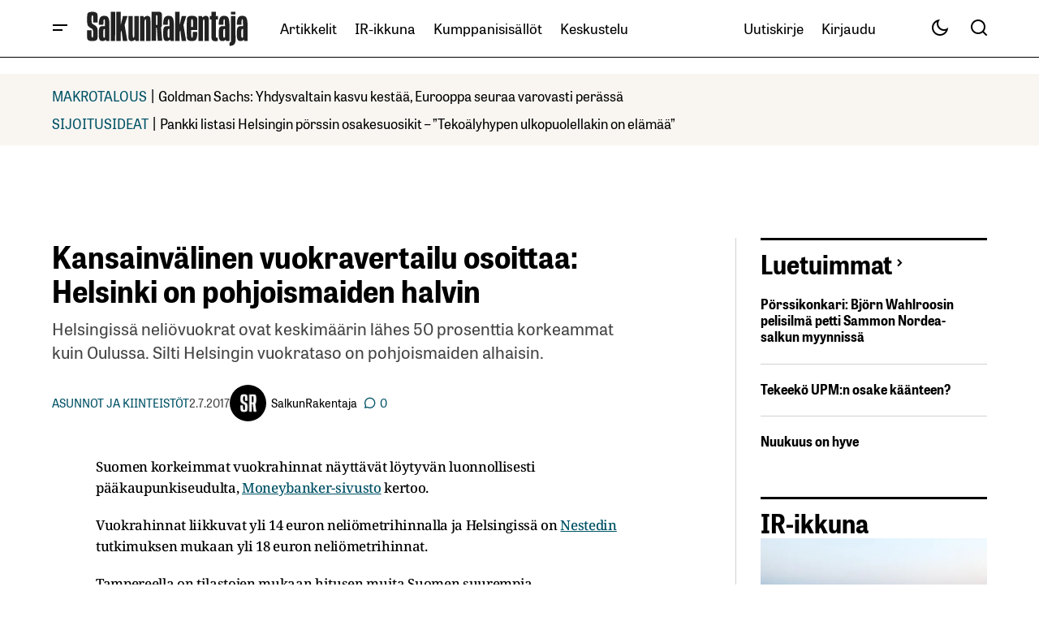

--- FILE ---
content_type: text/html; charset=utf-8
request_url: https://www.google.com/recaptcha/api2/aframe
body_size: 265
content:
<!DOCTYPE HTML><html><head><meta http-equiv="content-type" content="text/html; charset=UTF-8"></head><body><script nonce="omUxrwIhhDtUfHa4q9tkiw">/** Anti-fraud and anti-abuse applications only. See google.com/recaptcha */ try{var clients={'sodar':'https://pagead2.googlesyndication.com/pagead/sodar?'};window.addEventListener("message",function(a){try{if(a.source===window.parent){var b=JSON.parse(a.data);var c=clients[b['id']];if(c){var d=document.createElement('img');d.src=c+b['params']+'&rc='+(localStorage.getItem("rc::a")?sessionStorage.getItem("rc::b"):"");window.document.body.appendChild(d);sessionStorage.setItem("rc::e",parseInt(sessionStorage.getItem("rc::e")||0)+1);localStorage.setItem("rc::h",'1768719913124');}}}catch(b){}});window.parent.postMessage("_grecaptcha_ready", "*");}catch(b){}</script></body></html>

--- FILE ---
content_type: text/css
request_url: https://www.salkunrakentaja.fi/wp-content/litespeed/ucss/4cff5cc988a5fde56d22b2bb8ab8a289.css?ver=68bff
body_size: 47307
content:
@keyframes fade{0%{opacity:0}to{opacity:1}}@font-face{font-display:swap;font-family:dashicons;src:url(/wp-includes/fonts/dashicons.eot?99ac726223c749443b642ce33df8b800);src:url(/wp-includes/fonts/dashicons.eot?99ac726223c749443b642ce33df8b800#iefix)format("embedded-opentype"),url([data-uri])format("woff"),url(/wp-includes/fonts/dashicons.ttf?99ac726223c749443b642ce33df8b800)format("truetype");font-weight:400;font-style:normal}ul{box-sizing:border-box}.entry-content{counter-reset:footnotes}:root{--wp-block-synced-color:#7a00df;--wp-block-synced-color--rgb:122,0,223;--wp-bound-block-color:var(--wp-block-synced-color);--wp-editor-canvas-background:#ddd;--wp-admin-theme-color:#007cba;--wp-admin-theme-color--rgb:0,124,186;--wp-admin-theme-color-darker-10:#006ba1;--wp-admin-theme-color-darker-10--rgb:0,107,160.5;--wp-admin-theme-color-darker-20:#005a87;--wp-admin-theme-color-darker-20--rgb:0,90,135;--wp-admin-border-width-focus:2px}@media (min-resolution:192dpi){:root{--wp-admin-border-width-focus:1.5px}}:root{--wp--preset--font-size--normal:16px;--wp--preset--font-size--huge:42px;--wppb-primary-color:#1079F3;--wppb-secondary-color:#2D8BF9;--wppb-button-text-color:#FFFFFF;--wppb-label-size:16px;--wppb-label-color:#6E7A86;--wppb-label-color_:#090A0B;--wppb-notifications-text-color:#090A0B;--wppb-notifications-background-color-success:#DCEDC8;--wppb-notifications-background-color-error:#FFCDD2;--wppb-notifications-background-color-warning:#FFF9C4;--wppb-notifications-background-color-note:#D6F5FF;--wppb-notifications-border-color-success:#689F38;--wppb-notifications-border-color-error:#C62828;--wppb-notifications-border-color-warning:#F9A825;--wppb-notifications-border-color-note:#00A0D2}:where(figure){margin:0 0 1em}@font-face{font-display:swap;font-family:"wppb_social_connect_font";src:url(/wp-content/plugins/profile-builder-hobbyist/add-ons-advanced/social-connect/assets/font/wppb_social_connect_font.eot?1332366);src:url(/wp-content/plugins/profile-builder-hobbyist/add-ons-advanced/social-connect/assets/font/wppb_social_connect_font.eot?1332366#iefix)format("embedded-opentype"),url(/wp-content/plugins/profile-builder-hobbyist/add-ons-advanced/social-connect/assets/font/wppb_social_connect_font.woff2?1332366)format("woff2"),url(/wp-content/plugins/profile-builder-hobbyist/add-ons-advanced/social-connect/assets/font/wppb_social_connect_font.woff?1332366)format("woff"),url(/wp-content/plugins/profile-builder-hobbyist/add-ons-advanced/social-connect/assets/font/wppb_social_connect_font.ttf?1332366)format("truetype"),url(/wp-content/plugins/profile-builder-hobbyist/add-ons-advanced/social-connect/assets/font/wppb_social_connect_font.svg?1332366#fontello)format("svg");font-weight:400;font-style:normal}.menu-item-type-wppb_cpm_login_logout{cursor:pointer}:root{--cs-header-initial-height:72px;--cs-header-height:72px;--cs-header-topbar-height:143px;--cs-header-border-width:1px;--cs-floating-header-height:0px;--cs-offcanvas-width:100%;--cs-entry-content-width:1044px;--cs-entry-content-large-width:806px;--cs-entry-content-medium-width:688px;--cs-entry-content-full:1400px;--cs-layout-elements-border-radius:4px;--cs-thumbnail-border-radius:4px;--cs-tag-border-radius:2px;--cs-button-border-radius:4px;--cs-input-border-radius:4px;--cs-avatar-border-radius:50%;--cs-adminmbar-offset:0px;--cs-underline-bg-position:left 98%}@media (min-width:576px){:root{--cs-offcanvas-width:420px}}:root,body[data-scheme=light]{--cs-header-background:var(--cs-light-header-background, #FFFFFF);--cs-header-submenu-background:var(--cs-light-header-submenu-background, #FFFFFF);--cs-header-topbar-background:var(--cs-light-header-topbar-background, #F3F3F3);--cs-footer-background:var(--cs-light-footer-background, #FFFFFF);--cs-offcanvas-background:var(--cs-light-offcanvas-background, #FFFFFF)}:root,[data-scheme=light]{--cs-site-background:var(--cs-light-site-background, #FFFFFF);--cs-layout-background:var(--cs-light-layout-background, #F3F3F3);--cs-branding-background:var(--cs-light-branding-background, #f0f0f0);--cs-color-primary:var(--cs-light-primary-color, #000000);--cs-color-primary-contrast:#FFFFFF;--cs-color-secondary:var(--cs-light-secondary-color, #525252);--cs-color-secondary-contrast:#FFFFFF;--cs-color-accent:var(--cs-light-accent-color, #000000);--cs-color-border:var(--cs-light-border-color, #D9D9D9);--cs-color-divider:var(--cs-light-primary-color, #000000);--cs-color-input:var(--cs-light-input-background);--cs-color-input-contrast:var(--cs-light-input-color);--cs-color-button:var(--cs-light-button-background, #000000);--cs-color-button-contrast:var(--cs-light-button-color, #FFFFFF);--cs-color-button-hover:var(--cs-light-button-hover-background, #000000);--cs-color-button-hover-contrast:var(--cs-light-button-hover-color, #FFFFFF);--cs-color-overlay-background:var(--cs-light-overlay-background-rgb, #161616);--cs-color-tag-background:#F1F1F1;--cs-color-tag-background-hover:#EDEDED;--cs-color-contrast-50:#e9e9e9;--cs-color-contrast-100:#e9e9e9;--cs-color-contrast-200:#d2d2d2;--cs-color-contrast-300:#bbbbbb;--cs-color-contrast-400:#a4a4a4;--cs-color-contrast-500:#808080;--cs-color-contrast-600:#6c6c6c;--cs-color-contrast-700:#494949;--cs-color-contrast-800:#343434;--cs-color-contrast-900:#232323}.entry-content strong,[data-scheme]{color:var(--cs-color-primary)}:root,[data-scheme=light]{--cs-palette-color-blue:#59BACC;--cs-palette-color-green:#58AD69;--cs-palette-color-orange:#FFBC49;--cs-palette-color-red:#e32c26;--cs-palette-color-black:#000000;--cs-palette-color-white:#FFFFFF;--cs-palette-color-primary:#161616;--cs-palette-color-secondary:#585858;--cs-palette-color-layout:#f6f6f6;--cs-palette-color-border:#D9D9D9;--cs-palette-color-divider:#161616;--cs-palette-color-gray-50:#e9e9e9;--cs-palette-color-gray-100:#e9e9e9;--cs-palette-color-gray-200:#d2d2d2}@font-face{font-display:swap;font-family:"cs-icons";src:url(/wp-content/themes/maag/assets/static/icon-fonts/icons.ttf)format("truetype"),url(/wp-content/themes/maag/assets/static/icon-fonts/icons.woff)format("woff"),url(/wp-content/themes/maag/assets/static/icon-fonts/icons.svg#icons)format("svg");font-weight:400;font-style:normal;font-display:swap}[class*=" cs-icon-"]{font-family:"cs-icons"!important;speak:none;font-style:normal;font-weight:400;font-variant:normal;text-transform:none;line-height:1}.cs-icon-twitter-x:before{content:""}.cs-icon-facebook:before{content:""}.cs-icon-send:before{content:""}.cs-icon-search:before{content:""}.cs-icon-menu:before{content:""}.cs-icon-link:before{content:""}.cs-icon-light-mode:before{content:""}.cs-icon-dark-mode:before{content:""}.cs-icon-x:before{content:""}.cs-icon-chevron-left:before{content:""}.cs-icon-chevron-right:before{content:""}.cs-icon-chevron-up:before{content:""}.cs-icon-eye:before{content:""}*,::after,::before{box-sizing:border-box}[class*=" cs-icon-"],body,html{-moz-osx-font-smoothing:grayscale;-webkit-font-smoothing:antialiased}html{font-family:sans-serif;line-height:1.15;-webkit-text-size-adjust:100%;-webkit-tap-highlight-color:#fff0;font-size:16px;font-family:var(--cs-font-base-family);scrollbar-gutter:stable}article,aside,figure,footer,header,main,nav,section{display:block}body{margin:0;font-family:-apple-system,BlinkMacSystemFont,"Segoe UI",Roboto,"Helvetica Neue",Arial,"Noto Sans",sans-serif,"Apple Color Emoji","Segoe UI Emoji","Segoe UI Symbol","Noto Color Emoji";font-size:1rem;font-weight:400;line-height:1.5;text-align:left;background-color:#fff;color:#000;font-family:var(--cs-font-base-family),sans-serif;font-size:var(--cs-font-base-size);font-weight:var(--cs-font-base-weight);font-style:var(--cs-font-base-style);line-height:var(--cs-font-base-line-height);letter-spacing:var(--cs-font-base-letter-spacing);background:var(--cs-site-background);overflow-x:hidden;--cs-wpadminbar-height:0px}[tabindex="-1"]:focus:not(:focus-visible){outline:0!important}p,ul{margin-top:0;margin-bottom:1rem}ul ul{margin-bottom:0}strong{font-weight:bolder}small{font-size:80%;font-family:var(--cs-font-primary-family),sans-serif;font-size:var(--cs-font-primary-size);line-height:var(--cs-font-primary-line-height);font-weight:var(--cs-font-primary-weight);font-style:var(--cs-font-primary-style);letter-spacing:var(--cs-font-primary-letter-spacing);text-transform:var(--cs-font-primary-text-transform)}a,label{color:var(--cs-color-secondary)}a{text-decoration:underline;background-color:#fff0;transition:color .25s}a:hover{color:var(--cs-color-primary);text-decoration:none}figure{margin:0 0 1rem}img,svg{vertical-align:middle}img{border-style:none;max-width:100%;height:auto}svg{overflow:hidden}label{display:inline-block;font-family:var(--cs-font-input-family),sans-serif;font-size:var(--cs-font-input-size);font-weight:var(--cs-font-input-weight);font-style:var(--cs-font-input-style);line-height:var(--cs-font-input-line-height);letter-spacing:var(--cs-font-input-letter-spacing);text-transform:var(--cs-font-input-text-transform);margin-bottom:.75rem}button{border-radius:0}button:focus{outline:5px auto -webkit-focus-ring-color}button,input{margin:0}button,input,textarea{font-family:inherit;font-size:inherit;line-height:inherit}input{overflow:visible}button{text-transform:none}[type=submit],button{-webkit-appearance:button}[type=submit]:not(:disabled),button:not(:disabled){cursor:pointer}[type=submit]::-moz-focus-inner,button::-moz-focus-inner{padding:0;border-style:none}input[type=checkbox]{box-sizing:border-box;padding:0}textarea{overflow:auto}[type=search]{outline-offset:-2px;-webkit-appearance:none}[type=search]::-webkit-search-decoration{-webkit-appearance:none}::-webkit-file-upload-button{font:inherit;-webkit-appearance:button}h1,h2,h3{margin-top:0;margin-bottom:1rem;word-wrap:break-word;color:var(--cs-color-primary);font-family:var(--cs-font-headings-family),sans-serif;font-weight:var(--cs-font-headings-weight);font-style:var(--cs-font-headings-style);text-transform:var(--cs-font-headings-text-transform);line-height:var(--cs-font-headings-line-height);letter-spacing:var(--cs-font-headings-letter-spacing)}@media (max-width:767.98px){h1{font-size:var(--cs-heading-2-font-size)}}@media (min-width:768px){h1{font-size:var(--cs-heading-1-font-size)}}@media (max-width:767.98px){h2{font-size:var(--cs-heading-3-font-size)}}@media (min-width:768px){h2{font-size:var(--cs-heading-2-font-size)}}@media (max-width:767.98px){h3{font-size:var(--cs-heading-4-font-size)}}@media (min-width:768px){h3{font-size:var(--cs-heading-3-font-size)}}.cs-main-content .entry-content>:last-child:after{content:"";clear:both;display:table}.cs-main-content .entry-content>*{margin-top:32px;margin-bottom:32px}.cs-main-content .entry-content>:first-child{margin-top:0}.cs-main-content .entry-content>:last-child{margin-bottom:0}.cs-main-content:not(:has(.woocommerce-area)) .entry-content ul:not(:has(.woocommerce-MyAccount-navigation-link),.wp-block-post,.wp-block-archives,.wp-block-categories,.wp-block-latest-posts,.wp-block-social-links,.wp-block-post-template,.blocks-gallery-grid,.wc-block-grid__products,.wp-block-navigation,.wp-block-navigation .wp-block-page-list),.cs-main-content:not(:has(.woocommerce-area)) .entry-summary ul:not(:has(.woocommerce-MyAccount-navigation-link),.wp-block-post,.wp-block-archives,.wp-block-categories,.wp-block-latest-posts,.wp-block-social-links,.wp-block-post-template,.blocks-gallery-grid,.wc-block-grid__products,.wp-block-navigation,.wp-block-navigation .wp-block-page-list){padding-left:32px;padding-right:16px;list-style-type:square}.cs-main-content:not(:has(.woocommerce-area)) .entry-content ul:not(:has(.woocommerce-MyAccount-navigation-link),.wp-block-post,.wp-block-archives,.wp-block-categories,.wp-block-latest-posts,.wp-block-social-links,.wp-block-post-template,.blocks-gallery-grid,.wc-block-grid__products,.wp-block-navigation,.wp-block-navigation .wp-block-page-list) li,.cs-main-content:not(:has(.woocommerce-area)) .entry-summary ul:not(:has(.woocommerce-MyAccount-navigation-link),.wp-block-post,.wp-block-archives,.wp-block-categories,.wp-block-latest-posts,.wp-block-social-links,.wp-block-post-template,.blocks-gallery-grid,.wc-block-grid__products,.wp-block-navigation,.wp-block-navigation .wp-block-page-list) li{margin-bottom:.5rem;padding-left:.25rem}.cs-main-content:not(:has(.woocommerce-area)) .entry-content ul:not(:has(.woocommerce-MyAccount-navigation-link),.wp-block-post,.wp-block-archives,.wp-block-categories,.wp-block-latest-posts,.wp-block-social-links,.wp-block-post-template,.blocks-gallery-grid,.wc-block-grid__products,.wp-block-navigation,.wp-block-navigation .wp-block-page-list) li::marker,.cs-main-content:not(:has(.woocommerce-area)) .entry-summary ul:not(:has(.woocommerce-MyAccount-navigation-link),.wp-block-post,.wp-block-archives,.wp-block-categories,.wp-block-latest-posts,.wp-block-social-links,.wp-block-post-template,.blocks-gallery-grid,.wc-block-grid__products,.wp-block-navigation,.wp-block-navigation .wp-block-page-list) li::marker{font-size:.875rem}.cs-main-content:not(:has(.woocommerce-area)) .entry-content ul:not(:has(.woocommerce-MyAccount-navigation-link),.wp-block-post,.wp-block-archives,.wp-block-categories,.wp-block-latest-posts,.wp-block-social-links,.wp-block-post-template,.blocks-gallery-grid,.wc-block-grid__products,.wp-block-navigation,.wp-block-navigation .wp-block-page-list):not(.has-text-color) li::marker,.cs-main-content:not(:has(.woocommerce-area)) .entry-summary ul:not(:has(.woocommerce-MyAccount-navigation-link),.wp-block-post,.wp-block-archives,.wp-block-categories,.wp-block-latest-posts,.wp-block-social-links,.wp-block-post-template,.blocks-gallery-grid,.wc-block-grid__products,.wp-block-navigation,.wp-block-navigation .wp-block-page-list):not(.has-text-color) li::marker{color:var(--cs-color-accent)}.cs-main-content:not(:has(.woocommerce-area)) .entry-content ul:not(:has(.woocommerce-MyAccount-navigation-link),.wp-block-post,.wp-block-archives,.wp-block-categories,.wp-block-latest-posts,.wp-block-social-links,.wp-block-post-template,.blocks-gallery-grid,.wc-block-grid__products,.wp-block-navigation,.wp-block-navigation .wp-block-page-list).has-text-color li::marker,.cs-main-content:not(:has(.woocommerce-area)) .entry-summary ul:not(:has(.woocommerce-MyAccount-navigation-link),.wp-block-post,.wp-block-archives,.wp-block-categories,.wp-block-latest-posts,.wp-block-social-links,.wp-block-post-template,.blocks-gallery-grid,.wc-block-grid__products,.wp-block-navigation,.wp-block-navigation .wp-block-page-list).has-text-color li::marker{color:inherit}.entry-content{color:var(--cs-color-primary);word-break:break-word}.alignnone{max-width:100%}.cs-entry__overlay,.cs-header__nav-inner li{position:relative}.cs-overlay-background{display:flex;flex-direction:column;position:relative}.cs-overlay-background:after{background:rgba(var(--cs-color-overlay-background),.4);border-radius:var(--cs-thumbnail-border-radius);content:"";position:absolute;left:0;top:0;right:0;bottom:0;transition:.25s;opacity:1}.cs-overlay-link{display:flex;position:absolute!important;left:0;top:0;right:0;bottom:0;width:100%;height:100%;z-index:1}.cs-overlay-ratio{position:relative;display:flex;flex-direction:column}.cs-overlay-ratio:not(.cs-ratio-original) .cs-overlay-background{position:absolute;left:0;top:0;right:0;bottom:0;width:100%;height:100%;overflow:hidden}.cs-overlay-ratio:not(.cs-ratio-original) .cs-overlay-background img{width:100%;height:100%;object-fit:cover}.cs-overlay-ratio:not(.cs-ratio-original):before{content:"";display:table;box-sizing:border-box;width:0}.cs-ratio-landscape-16-9:before{padding-bottom:56.25%}.cs-entry__overlay .cs-overlay-background img{-webkit-transform:translateZ(0) scale(1);transform:translateZ(0) scale(1);-webkit-backface-visibility:hidden;backface-visibility:hidden;transition:.25s}.cs-entry__inner.cs-entry__overlay .cs-overlay-background:after,.cs-entry__inner.cs-entry__overlay .cs-overlay-background:before{opacity:0}:root,[data-scheme=light]{--cs-color-placeholder:#a5a5a5}button{background-color:var(--cs-color-button);color:var(--cs-color-button-contrast);position:relative;display:inline-flex;align-items:center;justify-content:center;text-decoration:none;border:0;transition:.25s;box-shadow:none;overflow:hidden;cursor:pointer;font-family:var(--cs-font-primary-family),sans-serif;font-size:var(--cs-font-primary-size);line-height:var(--cs-font-primary-line-height);font-weight:var(--cs-font-primary-weight);font-style:var(--cs-font-primary-style);letter-spacing:var(--cs-font-primary-letter-spacing);text-transform:var(--cs-font-primary-text-transform);padding:.5625rem 1.125rem;border-radius:var(--cs-button-border-radius)}button:focus,button:hover{background-color:var(--cs-color-button-hover);color:var(--cs-color-button-hover-contrast);outline:0}button:disabled{color:var(--cs-color-button-contrast);opacity:.5;padding:.5625rem 1.125rem}.cs-form-group button:disabled:hover,button:disabled:hover{background-color:var(--cs-color-button);color:var(--cs-color-button-contrast)}.cs-button-animated span{position:relative;overflow:hidden;display:inline-flex;pointer-events:none}.cs-button-animated span>span{display:inline-flex;justify-content:center;align-items:center;transition:.25s;pointer-events:none}.cs-button-animated span>span:nth-of-type(2){position:absolute;left:0;transform:translateY(130%) translateZ(0);pointer-events:none}.cs-button-animated:hover span>span:first-child{transform:translateY(-130%) translateZ(0)}.cs-button-animated:hover span>span:nth-of-type(2){transform:translateY(0) translateZ(0)}input[type=email],input[type=search],input[type=text],input[type=url]{border-radius:var(--cs-input-border-radius)}input[type=email],input[type=search],input[type=text],input[type=url],textarea{display:block;background-color:var(--cs-color-input,var(--cs-site-background));box-shadow:none;padding:.675rem 1.25rem;font-family:var(--cs-font-input-family),sans-serif;font-size:var(--cs-font-input-size);font-weight:var(--cs-font-input-weight);font-style:var(--cs-font-input-style);line-height:var(--cs-font-input-line-height);letter-spacing:var(--cs-font-input-letter-spacing);text-transform:var(--cs-font-input-text-transform);width:100%;min-height:42px;margin:0;outline:0;appearance:none;border:0;background-color:var(--cs-color-input,var(--cs-layout-background));color:var(--cs-color-input-contrast,var(--cs-color-primary));transition:.25s}input[type=email]:focus,input[type=search]:focus,input[type=text]:focus,input[type=url]:focus,textarea:focus{outline:0;box-shadow:none}input[type=email]:focus::placeholder,input[type=search]:focus::placeholder,input[type=text]:focus::placeholder,input[type=url]:focus::placeholder,textarea:focus::placeholder{opacity:1}input[type=email]::placeholder,input[type=search]::placeholder,input[type=text]::placeholder,input[type=url]::placeholder,textarea::placeholder{color:var(--cs-color-placeholder)}input[type=search]::-webkit-search-cancel-button,input[type=search]::-webkit-search-decoration,input[type=search]::-webkit-search-results-button,input[type=search]::-webkit-search-results-decoration{display:none}textarea{height:110px;resize:vertical;border-radius:var(--cs-layout-elements-border-radius)}.cs-form-group{display:grid;width:100%;min-height:50px;grid-template-columns:1fr auto;grid-template-rows:auto 1fr;border:1px solid #fff0;border-radius:var(--cs-button-border-radius);background:var(--cs-color-input);overflow:hidden}.cs-form-group label{grid-column:1/2;grid-row:1/2;margin:0;padding:.4375rem 0 0 1.125rem;height:auto;visibility:visible;transition:none;font-size:.75rem;line-height:1}.cs-form-group input{grid-column:1/2;grid-row:2/3;display:block;width:100%;background-color:var(--cs-color-input,var(--cs-site-background));color:var(--cs-color-input-contrast,var(--cs-color-primary));line-height:var(--cs-font-input-line-height);box-shadow:none;padding:var(--cs-input-padding-y,.675rem) var(--cs-input-padding-x,1.125rem);border-radius:0;height:100%;min-height:unset;padding:0 0 .4375rem 1.125rem;transition:none}.cs-form-group input:focus::placeholder{color:#fff0}.cs-form-group button{grid-column:2/3;grid-row:1/3;background-color:var(--cs-color-button);color:var(--cs-color-button-contrast);position:relative;display:inline-flex;align-items:center;justify-content:center;text-decoration:none;border:0;transition:.25s;box-shadow:none;overflow:hidden;cursor:pointer;font-family:var(--cs-font-primary-family),sans-serif;font-size:var(--cs-font-primary-size);line-height:var(--cs-font-primary-line-height);font-weight:var(--cs-font-primary-weight);font-style:var(--cs-font-primary-style);letter-spacing:var(--cs-font-primary-letter-spacing);text-transform:var(--cs-font-primary-text-transform);padding:.675rem 1.25rem .675rem .5625rem;border-radius:0 var(--cs-button-border-radius) var(--cs-button-border-radius)0}.cs-form-group button:focus,.cs-form-group button:hover{background-color:var(--cs-color-button-hover);color:var(--cs-color-button-hover-contrast);outline:0}.cs-form-group button:disabled{color:var(--cs-color-button-contrast);opacity:.5;padding:.675rem 1.25rem .675rem .5625rem}@media (max-width:575.98px){.cs-form-group button{padding:.675rem .5625rem}}.cs-form-group button:before{position:absolute;left:0;z-index:1;content:"";display:block;width:1px;height:18px;background:var(--cs-color-border)}.cs-form-group:has(input:not(:focus):empty){align-items:center}.cs-form-group:has(input:not(:focus):empty) label{height:0;padding:0 0 0 1.125rem;visibility:hidden}.cs-form-group:has(input:not(:focus):empty) input{grid-row:1/3;padding:0 0 0 1.125rem}.cs-form-group:has(input:focus){border-color:var(--cs-color-primary)}.cs-form-group .cs-icon{font-size:1.125rem}.cs-form-group .cs-icon:not(:last-child){margin-right:.5rem}@media (max-width:575.98px){.cs-form-group span{display:none}}.cs-display-only-dark{display:none}.cs-wrapper{min-height:calc(100vh - var(--cs-wpadminbar-height));display:flex;flex-direction:column;justify-content:space-between}.cs-site{margin-bottom:4rem}@media (min-width:768px){.cs-site{margin-bottom:6rem}}.cs-container{width:100%;padding-right:24px;padding-left:24px;margin-right:auto;margin-left:auto;max-width:var(--cs-mobile-container,576px)}@media (min-width:768px){.cs-container{max-width:var(--cs-tablet-container,992px)}}@media (min-width:992px){.cs-container{max-width:var(--cs-laptop-container,1200px)}}@media (min-width:1200px){.cs-container{max-width:var(--cs-desktop-container,1448px)}}.cs-site-content{margin-top:1.5rem;margin-bottom:1.5rem}.cs-site-inner{display:flex;flex-direction:column}.cs-site-inner>*{flex:0 0 auto}.cs-site-inner main{flex:1 0 auto}.cs-header{position:relative;width:100%;z-index:10}@media (min-width:992px){.cs-header{z-index:100}}.cs-header__outer{width:100%;background:var(--cs-header-background,var(--cs-site-background))}.cs-header__outer:after{content:"";display:block;width:100%;height:var(--cs-header-border-width);background:var(--cs-color-border)}.cs-header__inner{display:flex;justify-content:space-between;align-items:stretch;min-height:var(--cs-header-height)}.cs-header__inner-mobile{display:flex}@media (min-width:992px){.cs-header__inner-mobile{display:none}}.cs-header__inner-mobile .cs-col-left,.cs-header__inner-mobile .cs-col-right{flex:2}.cs-header__inner-desktop{display:none;min-height:var(--cs-header-initial-height)}@media (min-width:992px){.cs-header__inner-desktop{display:flex}.cs-header__inner-desktop:not(:has(.cs-col-center)) .cs-col-left{flex:5}}.cs-header__col{display:flex;align-items:center;flex:1}.cs-header__col.cs-col-center{justify-content:center;padding:0 20px}.cs-header__inner-mobile .cs-header__col.cs-col-center{flex:5;padding:0}.cs-header__col.cs-col-left:not(:only-child){padding-right:20px}.cs-header__col.cs-col-right{justify-content:flex-end}.cs-header__col.cs-col-right:not(:only-child){padding-left:20px}.cs-header__logo{display:block;color:var(--cs-color-primary);white-space:nowrap;text-decoration:none;font-family:var(--cs-font-main-logo-family),sans-serif;font-size:var(--cs-font-main-logo-size);font-weight:var(--cs-font-main-logo-weight);font-style:var(--cs-font-main-logo-style);letter-spacing:var(--cs-font-main-logo-letter-spacing);text-transform:var(--cs-font-main-logo-text-transform)}.cs-header__logo.cs-logo-dark{display:none}.cs-header__logo img{display:block;width:initial;transition:opacity .25s}.cs-header__logo-mobile{font-family:var(--cs-font-mobile-logo-family),sans-serif;font-size:var(--cs-font-mobile-logo-size);font-weight:var(--cs-font-mobile-logo-weight);font-style:var(--cs-font-mobile-logo-style);letter-spacing:var(--cs-font-mobile-logo-letter-spacing);text-transform:var(--cs-font-mobile-logo-text-transform)}.cs-header .cs-logo{margin-bottom:0;transition:.25s}.cs-header__nav{display:block;height:100%;transition:.25s}.cs-header__nav:not(:first-child){margin-left:28px}.cs-header__nav-inner{display:flex;height:100%;padding:0;margin:0;align-items:center;list-style:none}.cs-header__nav-inner:hover>li>a:not(:hover):after,.cs-header__nav-inner:hover>li>a:not(:hover)>span span,.cs-header__nav-inner:hover>li>a:not(:hover)>span span:after,.cs-header__nav-inner:hover>li>a:not(:hover)>span:after,.cs-header__toggles:hover .cs-header__toggle:not(:only-child):not(:hover) .cs-icon,.cs-header__toggles:hover .cs-header__toggle:not(:only-child):not(:hover) span{opacity:.7}.cs-header__nav-inner:hover>li:has(:hover)>a:after,.cs-header__nav-inner:hover>li:has(:hover)>a>span span,.cs-header__nav-inner:not(:hover)>li:has(:hover)>a:after,.cs-header__nav-inner:not(:hover)>li:has(:hover)>a>span span{opacity:1;background-size:100% 1px;color:var(--cs-color-primary)}.cs-header__nav-inner:hover>li:has(:hover)>a:after:after,.cs-header__nav-inner:hover>li:has(:hover)>a>span span:after,.cs-header__nav-inner:not(:hover)>li:has(:hover)>a:after:after,.cs-header__nav-inner:not(:hover)>li:has(:hover)>a>span span:after{opacity:1}.cs-header__nav-inner>li{height:100%;margin:0;padding:0}.cs-header__nav-inner>li>a{position:relative;display:flex;align-items:center;white-space:nowrap;height:100%;padding-left:11px;padding-right:11px;text-decoration:none;color:var(--cs-color-primary);font-family:var(--cs-font-menu-family),sans-serif;font-size:var(--cs-font-menu-size);line-height:var(--cs-font-menu-line-height);font-weight:var(--cs-font-menu-weight);font-style:var(--cs-font-menu-style);letter-spacing:var(--cs-font-menu-letter-spacing);text-transform:var(--cs-font-menu-text-transform)}.cs-header__nav-inner>li>a>span{transition:.25s;display:flex;flex-wrap:nowrap;align-items:center;min-height:28px;padding-left:0;padding-right:0;border-radius:var(--cs-layout-elements-border-radius)}.cs-header__nav-inner>li>a>span span{display:inline;padding-bottom:.02em;background:linear-gradient(to right,currentColor 0,currentColor 98%);background-size:0 1px;background-repeat:no-repeat;background-position:var(--cs-underline-bg-position);color:var(--cs-color-primary);text-decoration:none;transition:.25s}@media (max-width:575.98px){.cs-header__inner-mobile{margin-left:-8px;margin-right:-8px}.cs-header__inner-mobile .cs-header__col.cs-col-left:not(:only-child){padding-right:12px}.cs-header__inner-mobile .cs-header__col.cs-col-right:not(:only-child){padding-left:12px}}.cs-header__toggles{display:flex;justify-content:center;align-items:center;height:100%}@media (min-width:992px){.cs-header .cs-header__toggles:last-child{margin-right:-14px}}.cs-header__toggles:hover .cs-header__toggle:only-child .cs-icon{opacity:.7}.cs-header__toggle,.cs-header__toggle .cs-icon{display:flex;justify-content:center;align-items:center}.cs-header__toggle{position:relative;width:40px;height:100%;border-radius:0;cursor:pointer;opacity:1;text-decoration:none;color:var(--cs-color-primary)}@media (min-width:576px){.cs-header__toggle{width:48px}}.cs-header__toggle .cs-icon{width:24px;height:24px;font-size:1.5rem;transition:opacity .25s}.cs-header__toggle-labeled{position:relative;width:auto;height:100%;max-height:48px;border-radius:0;display:flex;justify-content:center;align-items:center;gap:.5rem;cursor:pointer}.cs-header__toggle-labeled:not(:first-child){padding-left:.25rem}.cs-header__toggle-labeled .cs-icon{display:flex;justify-content:center;align-items:center;font-size:1.125rem;transition:opacity .25s}.cs-header__toggle-labeled .cs-header__toggle-label{font-family:var(--cs-font-secondary-family),sans-serif;font-size:var(--cs-font-secondary-size);font-weight:var(--cs-font-secondary-weight);font-style:var(--cs-font-secondary-style);letter-spacing:var(--cs-font-secondary-letter-spacing);text-transform:var(--cs-font-secondary-text-transform);line-height:var(--cs-font-secondary-line-height);white-space:nowrap;transition:opacity .25s}.cs-header__burger-toggle,.cs-header__offcanvas-toggle{justify-content:center;align-items:center;width:48px;height:100%;padding:0;cursor:pointer}.cs-header__burger-toggle .cs-icon,.cs-header__offcanvas-toggle .cs-icon,.cs-scroll-top i{font-size:1.5rem;transition:.25s}.cs-header__burger-toggle:hover .cs-icon,.cs-header__offcanvas-toggle:hover .cs-icon{opacity:.7}.cs-header__burger-toggle{display:none}@media (min-width:992px){.cs-header__burger-toggle{display:flex;margin-left:-14px}}.cs-header__burger-toggle .cs-icon-menu{display:block}.cs-header__burger-toggle .cs-icon-x{display:none}.cs-header__offcanvas-toggle{display:flex;margin-left:-6px}@media (min-width:992px){.cs-header__offcanvas-toggle{display:none}}.cs-header__offcanvas-toggle~.cs-logo{margin-left:8px}.cs-navbar-smart-enabled .cs-header{transition:.4s;position:sticky;top:calc(0px - var(--cs-header-height) - var(--cs-header-border-width))}.cs-header-three .cs-header__outer:after{background:var(--cs-color-divider)}.cs-header-three .cs-header__outer>.cs-container{max-width:100%}@media (min-width:992px) and (max-width:1199.98px){.cs-header-three .cs-header__burger-toggle{display:none}.cs-header-three .cs-header__offcanvas-toggle{display:flex}.cs-header-three .cs-header__nav{display:none}}.cs-header-overlay{display:none;position:fixed;top:var(--cs-wpadminbar-height);right:0;bottom:0;left:0;z-index:-1;background:rgba(var(--cs-color-overlay-background),.5)}@media (min-width:992px){.cs-header-overlay{top:var(--cs-wpadminbar-height)}}.cs-header-three:not(.cs-scroll-sticky) .cs-header-overlay{top:var(--cs-wpadminbar-height)}@media (min-width:992px){.cs-header-three:not(.cs-scroll-sticky) .cs-header-overlay{top:var(--cs-wpadminbar-height)}}.cs-search{display:flex;flex-direction:column;opacity:0;visibility:hidden;position:absolute;top:calc(var(--cs-header-height) + var(--cs-header-border-width));right:0;z-index:9;width:100%;height:unset;max-height:calc(100vh - var(--cs-wpadminbar-height) - var(--cs-header-height) - var(--cs-header-border-width));transform:none!important;margin-bottom:calc(var(--cs-header-height) + var(--cs-wpadminbar-height));overflow:hidden;overflow-y:scroll;-ms-overflow-style:none;scrollbar-width:none;background:var(--cs-header-background,var(--cs-site-background));-webkit-overflow-scrolling:touch}@media (min-width:992px){.cs-search{top:calc(var(--cs-header-initial-height) + var(--cs-header-border-width));max-height:calc(100vh - var(--cs-wpadminbar-height) - var(--cs-header-initial-height) - var(--cs-header-border-width) - var(--cs-header-topbar-height));margin-bottom:calc(var(--cs-header-initial-height) + var(--cs-wpadminbar-height))}}.cs-search::-webkit-scrollbar{display:none}@media (min-width:992px){.cs-header-three:not(.cs-scroll-sticky) .cs-search{top:calc(var(--cs-header-initial-height) + var(--cs-header-border-width));margin-bottom:calc(var(--cs-header-initial-height))}}.cs-search__inner{display:flex;flex-direction:column;gap:24px;padding:24px 1.5rem}@media (min-width:576px) and (max-width:767.98px){.cs-search__inner{width:100%;max-width:var(--cs-mobile-container,576px);margin:0 auto}}@media (min-width:992px){.cs-search__inner{gap:40px;width:100%;max-width:var(--cs-desktop-container,1448px);margin:0 auto}}@media (min-width:1448px){.cs-search__inner{padding:40px 1.5rem}}.cs-search__form-header{font-family:var(--cs-font-headings-family),sans-serif;font-weight:var(--cs-font-headings-weight);font-style:var(--cs-font-headings-style);text-transform:var(--cs-font-headings-text-transform);line-height:var(--cs-font-headings-line-height);letter-spacing:var(--cs-font-headings-letter-spacing);padding-bottom:.5rem;font-size:1.5rem}.cs-search__popular{display:flex}.cs-search__popular-header{font-family:var(--cs-font-section-headings-family),sans-serif;font-size:var(--cs-font-section-headings-size);font-weight:var(--cs-font-section-headings-weight);font-style:var(--cs-font-section-headings-style);letter-spacing:var(--cs-font-section-headings-letter-spacing);text-transform:var(--cs-font-section-headings-text-transform);line-height:var(--cs-font-section-headings-line-height);padding-right:.5rem;color:var(--cs-color-primary);white-space:nowrap}.cs-search__popular-categories a{white-space:nowrap}.cs-burger-menu{display:none;position:absolute;top:calc(var(--cs-header-initial-height) + var(--cs-header-border-width));left:0;z-index:110;flex-direction:column;width:100%;max-height:calc(100vh - var(--cs-wpadminbar-height) - var(--cs-header-initial-height) - var(--cs-header-border-width) - var(--cs-header-topbar-height));height:auto;overflow:hidden;overflow-y:scroll;scrollbar-width:none;-webkit-overflow-scrolling:touch;transition:.4s;opacity:0;background:var(--cs-header-submenu-background,var(--cs-site-background))}@media (min-width:992px){.cs-header-three:not(.cs-scroll-sticky) .cs-burger-menu{top:calc(var(--cs-header-initial-height) + var(--cs-header-border-width));margin-bottom:calc(var(--cs-header-initial-height))}}.cs-burger-menu__content{display:grid;align-items:start;margin:40px 0;padding:0}@media (min-width:992px) and (max-width:1199.98px){.cs-burger-menu__content{grid-template-columns:1fr 332px;grid-column-gap:64px}}@media (min-width:1200px){.cs-burger-menu__content{grid-template-columns:repeat(2,1fr);grid-column-gap:24px}}.cs-burger-menu__content .cs-burger-menu__nav{display:block;margin-top:0;padding-top:0;border:0}.cs-burger-menu__content .cs-burger-menu__nav:last-child{grid-column:span 2}.cs-burger-menu__content .cs-burger-menu__nav-menu{padding:0;list-style:none;display:flex;flex-direction:row;column-gap:1.5rem;justify-content:space-between;margin:-4px 0 4px}.cs-burger-menu__content .cs-burger-menu__nav-menu .menu-item{width:auto}@media (min-width:1200px){.cs-burger-menu__content .cs-burger-menu__nav-menu .menu-item{min-width:120px}}@media (min-width:1448px){.cs-burger-menu__content .cs-burger-menu__nav-menu .menu-item{min-width:210px}}.cs-burger-menu__content .cs-burger-menu__nav-menu .menu-item>a{display:inline;background:linear-gradient(to right,currentColor 0,currentColor 98%);background-size:0 1px;background-repeat:no-repeat;background-position:var(--cs-underline-bg-position);text-decoration:none;font-family:var(--cs-font-footer-menu-family),sans-serif;font-size:var(--cs-font-footer-menu-size);font-weight:var(--cs-font-footer-menu-weight);font-style:var(--cs-font-footer-menu-style);letter-spacing:var(--cs-font-footer-menu-letter-spacing);text-transform:var(--cs-font-footer-menu-text-transform);line-height:var(--cs-font-footer-menu-line-height);width:100%;padding:0;color:var(--cs-color-primary);transition:.25s}.cs-burger-menu__content .cs-burger-menu__nav-menu .menu-item-has-children .sub-menu a:hover,.cs-burger-menu__content .cs-burger-menu__nav-menu .menu-item>a:hover{background-size:100% 1px;color:var(--cs-color-primary)}.cs-burger-menu__content .cs-burger-menu__nav-menu .menu-item-has-children>a{width:100%;padding:0}.cs-burger-menu__content .cs-burger-menu__nav-menu .menu-item-has-children .sub-menu{margin:0;padding:0;list-style:none;display:flex;flex-direction:column}.cs-burger-menu__content .cs-burger-menu__nav-menu .menu-item-has-children .sub-menu li{padding:1.125rem 0 0}.cs-burger-menu__content .cs-burger-menu__nav-menu .menu-item-has-children .sub-menu a{display:inline;padding-bottom:.02em;background:linear-gradient(to right,currentColor 0,currentColor 98%);background-size:0 1px;background-repeat:no-repeat;background-position:var(--cs-underline-bg-position);transition:.25s;text-decoration:none;font-family:var(--cs-font-footer-submenu-family),sans-serif;font-size:var(--cs-font-footer-submenu-size);font-weight:var(--cs-font-footer-submenu-weight);font-style:var(--cs-font-footer-submenu-style);letter-spacing:var(--cs-font-footer-submenu-letter-spacing);text-transform:var(--cs-font-footer-submenu-text-transform);line-height:var(--cs-font-footer-submenu-line-height);color:var(--cs-color-secondary)}.cs-header-bottombar{display:none;--cs-bottombar-height:40px;overflow:hidden}@media (min-width:992px){.cs-header-bottombar{position:relative;display:block;background:var(--cs-layout-background)}}.cs-header-bottombar-fullwidth .cs-container{max-width:100%}.cs-header-bottombar__inner{align-items:center;min-height:var(--cs-bottombar-height)}.cs-header-bottombar .cs-header-bottombar__nav-menu{position:relative;overflow:hidden;overflow:clip;list-style:none;padding:0;z-index:1;display:flex;align-items:center;width:100%}.cs-header-bottombar .cs-header-bottombar__nav,.cs-header-bottombar__inner{width:100%;display:flex;justify-content:var(--cs-header-bottombar-alignment,flex-start)}.cs-header-bottombar .cs-header-bottombar__nav{height:100%;margin:0;padding:0}.cs-header-bottombar .cs-header-bottombar__nav .menu-item{flex-shrink:0;width:auto;height:100%;position:relative;transition-property:transform;display:flex;align-items:center}.cs-header-bottombar .cs-header-bottombar__nav .menu-item:not(:last-child,.current-item){position:relative;margin-right:1rem;padding-right:1rem}.cs-header-bottombar .cs-header-bottombar__nav .menu-item:not(:last-child,.current-item) a:after{content:"";position:absolute;top:50%;right:0;transform:translateY(-50%);display:block;width:1px;height:calc(100% - 1rem*.5*2);min-height:1rem;background:var(--cs-color-border)}.cs-header-bottombar .cs-header-bottombar__nav .menu-item a{display:flex;align-items:center;padding-top:.5rem;padding-bottom:.5rem;color:var(--cs-color-secondary);text-decoration:none;font-family:var(--cs-font-bottombar-menu-family),sans-serif;font-size:var(--cs-font-bottombar-menu-size);font-weight:var(--cs-font-bottombar-menu-weight);font-style:var(--cs-font-bottombar-menu-style);letter-spacing:var(--cs-font-bottombar-menu-letter-spacing);text-transform:var(--cs-bottombar-menu-text-transform);line-height:var(--cs-font-bottombar-menu-line-height)}.cs-header-bottombar .cs-header-bottombar__nav .menu-item a:hover{color:var(--cs-color-primary)}.cs-header-bottombar-standard ul{flex-wrap:wrap}.cs-footer{position:relative;z-index:1;background:var(--cs-footer-background);border-top:2px solid var(--cs-color-divider)}.cs-footer__col{display:flex}.cs-footer__item-top-bar{padding:24px 0}@media (min-width:1200px){.cs-footer__item-top-bar{padding:40px 0}}.cs-footer__item-top-bar .cs-footer__item-inner{display:grid;grid-template-columns:1fr;row-gap:24px}@media (min-width:992px) and (max-width:1447.98px){.cs-footer__item-top-bar .cs-footer__item-inner{grid-template-columns:1fr 1fr;column-gap:24px}}@media (min-width:1448px){.cs-footer__item-top-bar .cs-footer__item-inner{grid-template-columns:211px 1fr 332px;column-gap:60px}}.cs-footer__item-top-bar .cs-col-left{flex-direction:column;gap:8px}@media (max-width:991.98px){.cs-footer__item-top-bar .cs-col-center{padding:24px 0;border-top:1px solid var(--cs-color-border);border-bottom:1px solid var(--cs-color-border)}}@media (min-width:992px) and (max-width:1447.98px){.cs-footer__item-top-bar .cs-col-center{grid-column:1/3;grid-row:1/2;padding:0 0 24px;border-bottom:1px solid var(--cs-color-border)}.cs-footer__item-top-bar .cs-col-center+.cs-col-right{grid-column:2/3;grid-row:2/3}}@media (min-width:1448px){.cs-footer__item-top-bar .cs-col-center{padding-left:88px;border-left:1px solid var(--cs-color-border)}.cs-footer__item-top-bar .cs-col-center:not(:last-child){padding-right:88px;border-right:1px solid var(--cs-color-border)}}.cs-footer__item-top-bar .cs-col-right{flex-direction:column;gap:40px}.cs-footer__item-bottom-bar{padding:16px 0;border-top:1px solid var(--cs-color-border)}.cs-footer__item-bottom-bar .cs-footer__item-inner{display:flex;flex-direction:column;align-items:flex-start;gap:16px}@media (min-width:768px){.cs-footer__item-bottom-bar .cs-footer__item-inner{flex-direction:row;flex-wrap:wrap;justify-content:space-between;align-items:center;gap:40px}}.cs-footer__item-bottom-bar .cs-footer__col{align-items:center;flex-wrap:wrap}@media (min-width:992px){.cs-footer__item-bottom-bar .cs-col-right{justify-content:flex-end}}.cs-footer .cs-logo{padding-top:.5rem}.cs-footer__logo{white-space:nowrap;flex:none;font-family:var(--cs-font-footer-logo-family),sans-serif;font-size:var(--cs-font-footer-logo-size);font-weight:var(--cs-font-footer-logo-weight);font-style:var(--cs-font-footer-logo-style);letter-spacing:var(--cs-font-footer-logo-letter-spacing);text-transform:var(--cs-font-footer-logo-text-transform);color:var(--cs-color-primary);text-decoration:none}.cs-footer__logo:has(img){padding:0}.cs-footer__logo:has(img) img{width:auto}.cs-entry__media img+img,.cs-footer__logo.cs-logo-dark,.cs-posts-area__main .cs-entry .cs-entry__thumbnail img+img{display:none}.cs-footer__description{font-family:var(--cs-font-entry-excerpt-family),sans-serif;font-weight:var(--cs-font-entry-excerpt-weight);font-size:var(--cs-font-entry-excerpt-size);letter-spacing:var(--cs-font-entry-excerpt-letter-spacing);line-height:var(--cs-font-entry-excerpt-line-height);max-width:400px;color:var(--cs-color-secondary)}.cs-footer__description span{font-size:.875em}.cs-footer__nav{padding:0;list-style:none;line-height:1;margin:-.2em 0 0;display:flex;flex-wrap:wrap;gap:1rem}.cs-footer__nav>li>a{font-family:var(--cs-font-secondary-family),sans-serif;font-size:var(--cs-font-secondary-size);font-weight:var(--cs-font-secondary-weight);font-style:var(--cs-font-secondary-style);letter-spacing:var(--cs-font-secondary-letter-spacing);text-transform:var(--cs-font-secondary-text-transform);line-height:var(--cs-font-secondary-line-height);display:inline;padding-bottom:.02em;background:linear-gradient(to right,currentColor 0,currentColor 98%);background-size:0 1px;background-repeat:no-repeat;background-position:var(--cs-underline-bg-position);transition:.25s;text-decoration:none;color:var(--cs-color-secondary)}.cs-footer__nav>li>a:hover{background-size:100% 1px;color:var(--cs-color-primary)}.cs-footer-columns__nav-menu{width:100%}.cs-footer-columns__nav{margin:0;padding:0;list-style:none;display:flex;width:100%;column-gap:2rem;row-gap:1.5rem;flex-direction:column}@media (min-width:768px){.cs-footer-columns__nav{flex-direction:row;flex-wrap:wrap;column-gap:80px;row-gap:2rem}}@media (min-width:1448px){.cs-footer-columns__nav{justify-content:space-between;column-gap:1rem}}.cs-footer-columns__nav>li{position:relative}@media (max-width:767.98px){.cs-footer-columns__nav>li{display:inline-flex;justify-content:space-between;align-items:center;flex-wrap:wrap}.cs-footer-columns__nav>li>a{width:auto;max-width:calc(100% - 40px*1.2)}}@media (min-width:992px){.cs-footer-columns__nav>li{flex:auto}}.cs-footer-columns__nav>li>a{font-family:var(--cs-font-footer-menu-family),sans-serif;font-size:var(--cs-font-footer-menu-size);font-weight:var(--cs-font-footer-menu-weight);font-style:var(--cs-font-footer-menu-style);letter-spacing:var(--cs-font-footer-menu-letter-spacing);text-transform:var(--cs-font-footer-menu-text-transform);line-height:var(--cs-font-footer-menu-line-height);text-decoration:none;color:var(--cs-color-primary)}@media (hover:hover){.cs-footer-columns__nav>li>a{display:inline;padding-bottom:.02em;background:linear-gradient(to right,currentColor 0,currentColor 98%);background-size:0 1px;background-repeat:no-repeat;background-position:var(--cs-underline-bg-position);color:var(--cs-color-primary);transition:.25s;text-decoration:none}.cs-footer-columns__nav>li>a:hover{background-size:100% 1px;color:var(--cs-color-primary)}}.cs-footer__copyright{font-family:var(--cs-font-secondary-family),sans-serif;font-size:var(--cs-font-secondary-size);font-weight:var(--cs-font-secondary-weight);font-style:var(--cs-font-secondary-style);letter-spacing:var(--cs-font-secondary-letter-spacing);text-transform:var(--cs-font-secondary-text-transform);line-height:var(--cs-font-secondary-line-height);margin-right:1rem;color:var(--cs-color-secondary)}.cs-footer__follow{display:flex;flex-wrap:wrap;gap:1rem}.cs-footer__follow-heading{width:100%;font-family:var(--cs-font-footer-menu-family),sans-serif;font-size:var(--cs-font-footer-menu-size);font-weight:var(--cs-font-footer-menu-weight);font-style:var(--cs-font-footer-menu-style);letter-spacing:var(--cs-font-footer-menu-letter-spacing);text-transform:var(--cs-font-footer-menu-text-transform);line-height:var(--cs-font-footer-menu-line-height)}.entry-content{font-family:var(--cs-font-post-content-family),sans-serif;font-weight:var(--cs-font-post-content-weight);font-size:var(--cs-font-post-content-size);letter-spacing:var(--cs-font-post-content-letter-spacing);line-height:var(--cs-font-post-content-line-height)}.entry-content:not(:first-child){margin-top:2.5rem}.entry-content:after,.entry-content:before{content:"";display:table;clear:both}@media (max-width:767.98px){.entry-content{font-size:1.125rem}}.entry-content a:not([class],.wp-block-post-terms>a,.wp-block-latest-posts a,.wp-block-categories a,.wp-block-archives-list a,.wp-block-cover a,.wp-block-calendar a,.wp-block-comment-reply-link a,.wp-block-comment-author-name a,.wp-block-comment-date a,.cs-posts-area-elementor a,.woocommerce-MyAccount-navigation-link a,.has-link-color a,.wp-block-post-navigation-link.has-text-color a,[style*=text-decoration] a){display:inline;padding-bottom:.02em;background:linear-gradient(to right,currentColor 0,currentColor 98%);background-size:100% 1px;background-repeat:no-repeat;background-position:var(--cs-underline-bg-position);color:var(--cs-color-accent);transition:.25s;text-decoration:none}.entry-content a:not([class],.wp-block-post-terms>a,.wp-block-latest-posts a,.wp-block-categories a,.wp-block-archives-list a,.wp-block-cover a,.wp-block-calendar a,.wp-block-comment-reply-link a,.wp-block-comment-author-name a,.wp-block-comment-date a,.cs-posts-area-elementor a,.woocommerce-MyAccount-navigation-link a,.has-link-color a,.wp-block-post-navigation-link.has-text-color a,[style*=text-decoration] a):hover{background-size:0 1px;color:var(--cs-color-accent)}@media (min-width:992px){.single .cs-entry__container{display:grid;justify-content:center}}.single .cs-metabar-enabled .cs-entry__container{grid-template-columns:minmax(0,var(--cs-entry-content-width));column-gap:24px}@media (min-width:1282px){.single .cs-metabar-enabled.cs-sidebar-right .cs-entry__container{grid-template-columns:minmax(0,1fr) minmax(0,var(--cs-entry-content-large-width))}}@media (min-width:768px){.single .entry-content{max-width:var(--cs-entry-content-medium-width);margin-left:auto;margin-right:auto}}.cs-sidebar__area{margin:0 auto}.cs-sidebar-enabled .cs-sidebar__area{order:2}@media (min-width:768px){.cs-sidebar__area{margin:initial}}@media (min-width:992px){.cs-sidebar__area{margin:initial}.cs-sidebar-right .cs-sidebar__area{order:2;border-left:1px solid var(--cs-color-border)}.cs-sidebar-right .cs-sidebar__area .cs-sidebar__inner{padding-left:10px}}@media (min-width:768px) and (max-width:991.98px){.cs-sidebar__inner{column-count:2;column-gap:40px}}.cs-sidebar__inner .widget{break-inside:avoid}.cs-sidebar__area .widget:not(:last-child){margin-bottom:48px;padding-bottom:0}@supports (position:sticky) or (position:-webkit-sticky){@media (min-width:992px){.cs-sticky-sidebar-enabled.cs-stick-last .cs-sidebar__inner{display:flex;flex-direction:column;height:100%}.cs-sticky-sidebar-enabled.cs-stick-last .cs-sidebar__inner .widget:last-child{position:relative;position:sticky;top:calc(var(--cs-wpadminbar-height) + 4rem);transition:.4s}}}.cs-main-content{position:relative;display:grid;grid-auto-flow:row;row-gap:3rem;grid-template-columns:minmax(0,1fr);margin-top:1.5rem}@media (min-width:992px){.cs-main-content{column-gap:32px}}@media (min-width:1200px){.cs-main-content{column-gap:46px}}.cs-sidebar-right .cs-main-content{grid-template-columns:minmax(0,1fr)}@media (min-width:992px){.cs-sidebar-right .cs-main-content{grid-template-columns:minmax(0,1fr) 310px}}.cs-content-area{position:relative;font-size:var(--cs-font-post-content-size);--cs-post-area-align-content:flex-start;--cs-post-area-content-padding:0px;--cs-post-area-content-border-radius:0;--cs-post-area-content-background:none;--cs-post-area-content-border:0px;--cs-post-area-align-image:stretch}.cs-sidebar-enabled .cs-content-area{order:1}@media (min-width:992px){.cs-sidebar-right .cs-content-area{order:1}}.cs-posts-area{--cs-post-area-separator-width:1px;--cs-post-area-separator-color:var(--cs-color-border)}.cs-posts-area__main{--cs-posts-area-grid-columns:1;--cs-posts-area-grid-row-gap:4rem;--cs-posts-area-grid-column-gap:1.5rem;display:grid;grid-row-gap:var(--cs-posts-area-grid-row-gap);grid-column-gap:var(--cs-posts-area-grid-column-gap);grid-template-columns:repeat(var(--cs-posts-area-grid-columns),minmax(0,1fr))}.cs-posts-area__main .cs-entry__outer{display:grid;grid-template-rows:auto minmax(0,1fr);row-gap:1rem;height:100%}.cs-posts-area__main .cs-entry__content{display:flex;flex-direction:column;gap:0;height:100%;margin-left:0;margin-right:0}@media (min-width:576px){.cs-posts-area__main .cs-entry .cs-entry__thumbnail img:first-child{display:none}.cs-posts-area__main .cs-entry .cs-entry__thumbnail img+img{display:block}}.cs-search .cs-search__form-group{background:var(--cs-color-input,var(--cs-layout-background))}.cs-search .cs-search__form-group button,.cs-search .cs-search__form-group input{background:var(--cs-color-input,var(--cs-layout-background));color:var(--cs-color-input-contrast)}.cs-search .cs-search__form-group button{color:var(--cs-color-accent)}.cs-search__input{width:100%;outline:0;appearance:none;transition:.25s;min-height:unset;border-radius:var(--cs-button-border-radius)0 0 var(--cs-button-border-radius)}.cs-search__submit{border-radius:0 var(--cs-button-border-radius) var(--cs-button-border-radius)0}.cs-entry__outer{display:flex;flex-direction:column;gap:1rem}.cs-entry__content{position:relative;width:100%;max-width:var(--cs-entry-content-width);margin-left:auto;margin-right:auto}.cs-entry__info{margin-bottom:.625rem}@media (min-width:768px){.cs-entry__info{margin-bottom:1rem}}.cs-entry__thumbnail,.cs-entry__thumbnail.cs-entry__overlay{overflow:hidden;border-radius:var(--cs-thumbnail-border-radius)}.cs-entry__thumbnail a{display:block;width:100%;height:100%}.cs-entry__thumbnail img{width:100%;transition:.25s}.cs-entry__thumbnail .cs-overlay-background img{transition:.25s}.cs-entry__thumbnail.cs-entry__overlay{clip-path:inset(0 0 0 0 round var(--cs-thumbnail-border-radius));transform:translate3d(0,0,0)}.cs-entry .cs-entry__thumbnail:hover img,.cs-posts .cs-entry__overlay:hover .cs-overlay-background img{transform:scale(1.025)}.cs-entry__title,.cs-entry__title a{color:var(--cs-color-title,var(--cs-color-primary))}.cs-entry__title{margin-top:0;margin-bottom:0;font-family:var(--cs-font-entry-title-family),sans-serif;line-height:var(--cs-font-entry-title-line-height);font-weight:var(--cs-font-entry-title-weight);font-style:var(--cs-font-entry-title-style);letter-spacing:var(--cs-font-entry-title-letter-spacing);text-transform:var(--cs-font-entry-title-text-transform);font-size:var(--cs-entry-title-font-size,1.125rem);overflow-wrap:break-word;word-wrap:break-word;word-break:break-word}.cs-entry__title a{display:block;text-decoration:none}.cs-entry__title a:hover{color:var(--cs-color-title-hover,var(--cs-color-secondary))}.cs-entry .cs-entry__meta{display:flex;flex-wrap:wrap;align-items:center;gap:.5rem;margin-top:auto;padding-top:.625rem;border-top:1px solid var(--cs-color-border)}@media (min-width:768px){.cs-entry .cs-entry__meta{padding-top:1rem}}.cs-entry .cs-entry__meta-content{flex:auto;gap:.5rem}.cs-entry .cs-entry__meta-content,.cs-entry .cs-entry__meta-date{display:flex;flex-wrap:wrap;align-items:center}.cs-entry__subtitle{font-family:var(--cs-font-post-subtitle-family),sans-serif;font-size:var(--cs-font-post-subtitle-size);line-height:var(--cs-font-post-subtitle-line-height);font-weight:var(--cs-font-post-subtitle-weight);letter-spacing:var(--cs-font-post-subtitle-letter-spacing);color:var(--cs-color-secondary)}.cs-entry__subtitle:not(:first-child){margin-top:.5rem}.cs-entry__header{position:relative}.cs-entry__header .cs-entry__header-content{position:relative;max-width:925px;margin:0;display:flex;flex-direction:column;gap:0}@media (max-width:991.98px){.cs-entry__header .cs-entry__header-content{height:auto;justify-content:space-between}}.cs-entry__header .cs-entry__title{font-family:var(--cs-font-post-title-family),sans-serif;font-size:var(--cs-font-post-title-size);line-height:var(--cs-font-post-title-line-height);font-weight:var(--cs-font-post-title-weight);font-style:var(--cs-font-post-title-style);letter-spacing:var(--cs-font-post-title-letter-spacing);text-transform:var(--cs-font-post-title-text-transform);max-width:845px;margin-bottom:0;word-wrap:break-word}@media (max-width:767.98px){.cs-entry__header .cs-entry__title{font-size:var(--cs-heading-2-font-size)}}.cs-entry__header .cs-entry__subtitle{max-width:568px}.cs-entry__header .cs-entry__subtitle:not(:first-child){margin-top:.25rem}.cs-entry__header .cs-entry__post-meta:not(:first-child){margin-top:1.5rem}.cs-entry__content-wrap{width:100%;max-width:var(--cs-entry-content-large-width)}@media (min-width:1280px){.cs-entry__content-wrap{background:var(--cs-site-background)}}.cs-page-layout-right .cs-entry__content-wrap{margin-left:auto}@media (max-width:991.98px){.cs-page-layout-right .cs-entry__content-wrap{margin-right:auto}}.cs-entry__media figure{margin:0}@media (min-width:576px){.cs-entry__media img:first-child{display:none}.cs-entry__media img+img{display:block}}.cs-entry__header-standard .cs-entry__subtitle,.cs-entry__header-standard .cs-entry__title{max-width:726px}.cs-entry__header-standard .cs-entry__media{margin-top:1.5rem}.cs-entry__footer{width:100%;margin-top:40px;padding-top:8px;border-top:1px solid var(--cs-color-border)}.cs-entry__footer-inner{display:flex;align-items:center;width:100%;min-height:40px}@media (max-width:575.98px){.cs-entry__footer-inner{flex-direction:column;row-gap:1.5rem;align-items:flex-start}}.cs-entry__footer .cs-col-left{display:flex}@media (min-width:576px){.cs-entry__footer .cs-col-left{flex:3}}.cs-entry__footer .cs-col-right{display:flex}@media (min-width:576px){.cs-entry__footer .cs-col-right{flex:1;justify-content:flex-end;align-items:center}}.cs-entry__post-meta{display:flex;align-items:center;flex-wrap:wrap;gap:.5rem;transition:.25s;color:var(--cs-color-meta,var(--cs-color-secondary));font-family:var(--cs-font-post-meta-family),sans-serif;font-size:var(--cs-font-post-meta-size);line-height:var(--cs-font-post-meta-line-height);font-weight:var(--cs-font-post-meta-weight);font-style:var(--cs-font-post-meta-style);letter-spacing:var(--cs-font-post-meta-letter-spacing);text-transform:var(--cs-font-post-meta-text-transform)}.cs-entry__post-meta a{color:var(--cs-color-primary);font-size:inherit;transition:.25s}.cs-entry__post-meta a:hover{color:var(--cs-color-accent)}.cs-entry__post-meta>*{display:flex}.cs-entry__post-meta .cs-meta-icon{display:flex;align-items:center;margin-right:4px}.cs-entry__post-meta .cs-meta-author{display:inline;width:auto}.cs-entry__post-meta .cs-meta-author-avatar img{margin-right:6px;border-radius:var(--cs-avatar-border-radius)}.cs-entry__post-meta .cs-meta-author-name{display:inline;background:linear-gradient(to right,currentColor 0,currentColor 98%);background-size:0 1px;background-repeat:no-repeat;background-position:var(--cs-underline-bg-position);color:var(--cs-color-primary);text-decoration:none;padding:0;transition:.25s}.cs-entry__post-meta .cs-meta-author-by{display:inline}.cs-entry__post-meta .cs-meta-author-by:after{content:" ";display:inline}.cs-entry__post-meta .cs-meta-author-link{display:inline;text-decoration:none}.cs-entry__post-meta .cs-meta-author-link:hover .cs-meta-author-by{color:var(--cs-color-secondary)}.cs-entry__post-meta .cs-meta-author-link:hover .cs-meta-author-name{background-size:100% 1px;color:var(--cs-color-accent)}.cs-entry__post-meta .cs-meta-date{display:flex;margin:0;align-items:center}.cs-entry__post-meta .cs-meta-comments{display:flex;justify-content:center;align-items:center;margin-left:auto}#cancel-comment-reply-link,.cs-entry__header .cs-entry__post-meta .cs-meta-comments{margin-left:.5rem}.cs-entry__post-meta .cs-meta-comments .comments-link{display:flex;align-items:center;text-decoration:none;color:var(--cs-color-accent);transition:.25s}.cs-entry__post-meta .cs-meta-comments .comments-link:hover{color:var(--cs-color-secondary)}.cs-entry__post-meta .cs-meta-comments .comments-link:before{content:"";margin-right:.25rem;font-family:"cs-icons"!important;font-size:1rem}.cs-entry__post-meta .cs-meta-category,.cs-entry__post-meta .cs-meta-views{align-items:center}.cs-entry__post-meta .cs-meta-views:not(:first-child){margin-left:.5rem}.cs-entry__post-meta .cs-meta-views .cs-icon{font-size:1rem}.cs-entry__post-meta .post-categories{margin:0;padding:0;list-style:none;display:inline-block;display:flex;flex-wrap:wrap;align-items:center;gap:.5rem}.cs-entry__post-meta .post-categories li{display:inline-block;position:relative;line-height:1}.cs-entry__post-meta .post-categories a{font-family:var(--cs-font-category-family),sans-serif;font-size:var(--cs-font-category-size);line-height:var(--cs-font-category-line-height);font-weight:var(--cs-font-category-weight);font-style:var(--cs-font-category-style);letter-spacing:var(--cs-font-category-letter-spacing);text-transform:var(--cs-font-category-text-transform);position:relative;display:flex;align-items:center;padding:.25rem .375rem;background:var(--cs-layout-background);color:var(--cs-color-primary);border-radius:var(--cs-tag-border-radius);text-decoration:none}.cs-entry__post-meta .post-categories a:hover{background:var(--cs-color-button-hover);color:var(--cs-color-button-hover-contrast)}.cs-entry__comments,.cs-entry__comments-toggle{display:flex;justify-content:center;align-items:center}.cs-entry__comments{flex-direction:column;margin-top:40px}.cs-entry__comments .cs-entry__comments-inner{opacity:0;max-height:0;overflow:hidden;transition:max-height 1s ease,opacity .3s ease}.single .cs-entry__comments .cs-entry__comments-inner{max-width:var(--cs-entry-content-width);width:100%;margin-left:auto;margin-right:auto}.cs-entry__comments-toggle{font-family:var(--cs-font-primary-family),sans-serif;font-size:var(--cs-font-primary-size);line-height:var(--cs-font-primary-line-height);font-weight:var(--cs-font-primary-weight);font-style:var(--cs-font-primary-style);letter-spacing:var(--cs-font-primary-letter-spacing);text-transform:var(--cs-font-primary-text-transform);width:100%;max-width:100%;min-height:3.5rem;box-sizing:border-box;border-radius:var(--cs-button-border-radius);background:var(--cs-color-button);color:var(--cs-color-button-contrast);cursor:pointer;transition:.25s}.cs-entry__comments-toggle:after{font-family:"cs-icons"!important;content:"";display:block;margin-left:.25rem;line-height:1;transition:.25s}.cs-entry__comments-toggle:hover{background:var(--cs-color-button-hover)}.comment-respond{margin-top:1rem;padding:1.5rem;background:var(--cs-layout-background);border-radius:var(--cs-layout-elements-border-radius);overflow:hidden}@media (min-width:576px){.comment-respond{padding:2rem}}.comment-reply-title{margin-bottom:.5rem;font-size:1.5rem;letter-spacing:-.03em}.comment-form{display:flex;flex-wrap:wrap;justify-content:space-between;align-items:baseline;margin-top:.5rem}.comment-form .required{color:#f21f1f}.comment-form-comment,.comment-notes{flex:0 0 100%;max-width:100%;position:relative;width:100%}.comment-form-comment,.comment-form-comment textarea{background:var(--cs-color-input,var(--cs-site-background))}.comment-form-comment textarea{height:85px;padding:0 .625rem .375rem;font-size:1rem;background:var(--cs-color-input);outline:0!important;border:0!important}.comment-form-comment{margin-bottom:1rem;border:1px solid var(--cs-color-input,var(--cs-site-background));border-radius:var(--cs-input-border-radius);transition:.25s}.comment-form-author label,.comment-form-comment label,.comment-form-email label{display:block;margin:0;padding:.375rem .625rem 0;line-height:1.1}.comment-form-author:has(input:focus),.comment-form-comment:has(textarea:focus),.comment-form-email:has(input:focus){border-color:var(--cs-color-secondary)}.comment-form-author,.comment-form-email{flex:0 0 100%;max-width:100%;position:relative;width:100%;margin-bottom:.75rem;background:var(--cs-color-input,var(--cs-site-background));border:1px solid var(--cs-color-input,var(--cs-site-background));border-radius:var(--cs-input-border-radius);transition:.25s}@media (min-width:768px){.comment-form-author,.comment-form-email{flex:0 0 49%;max-width:49%}}.comment-form-author input:not([type=submit]):not([type=checkbox]),.comment-form-email input:not([type=submit]):not([type=checkbox]){min-height:unset;padding-top:0;padding-bottom:.375rem;padding-left:.625rem;padding-right:.625rem;font-size:1rem;background:var(--cs-color-input,var(--cs-site-background));outline:0!important;border:0!important}.comment-form-url{display:none}.comment-notes{margin-bottom:2rem;font-size:1rem;line-height:1.3}.form-submit{width:100%;margin-bottom:0}.form-submit button{min-height:42px;border:0}.cs-entry__tags{display:grid;grid-template-columns:minmax(0,var(--cs-entry-content-medium-width));justify-content:center;align-items:baseline;margin-top:40px;font-family:var(--cs-font-category-family),sans-serif;font-size:var(--cs-font-category-size);line-height:var(--cs-font-category-line-height);font-weight:var(--cs-font-category-weight);font-style:var(--cs-font-category-style);letter-spacing:var(--cs-font-category-letter-spacing);text-transform:var(--cs-font-category-text-transform)}.cs-entry__tags ul{padding:0;list-style:none;display:flex;flex-wrap:wrap;gap:.5rem;margin:0}.cs-entry__tags li{position:relative;line-height:1}.cs-entry__tags a{display:flex;height:30px;padding:0 .75rem;justify-content:center;align-items:center;color:var(--cs-color-primary);background:var(--cs-color-tag-background);border-radius:var(--cs-layout-elements-border-radius);text-decoration:none;transition:.25s}.cs-entry__tags a:hover{background:var(--cs-color-tag-background-hover)}.cs-entry__metabar{display:none}@media (min-width:1282px){.cs-entry__metabar{display:block;justify-self:flex-end}}.cs-entry__metabar-inner{display:flex;flex-direction:column;gap:8px}@media (min-width:992px){.cs-metabar-enabled .cs-entry__metabar-inner{position:sticky;z-index:2;top:calc(40px*.5 + var(--cs-wpadminbar-height) + var(--cs-floating-header-height));transition:.4s}}.cs-entry__metabar-item{display:flex;flex-direction:column;align-items:flex-start}.cs-site-scheme-toggle .cs-header__scheme-toggle-icon.cs-icon-dark-mode,.cs-social{display:flex}.cs-social__link{display:flex;justify-content:center;align-items:center;width:40px;height:40px;text-decoration:none;transition:.25s}.cs-entry__footer .cs-share:hover .cs-share__link:not(:hover),.cs-social:hover .cs-social__link:not(:hover){opacity:.7}.cs-footer .cs-social{margin:-7px -11px}.cs-footer .cs-social img{width:20px;height:20px}.cs-site-scheme-toggle .cs-header__scheme-toggle-icon{display:none}.cs-offcanvas{position:fixed;height:calc(100% - var(--cs-wpadminbar-height));top:var(--cs-wpadminbar-height);left:calc(var(--cs-offcanvas-width)*-1);width:var(--cs-offcanvas-width);display:flex;flex-direction:column;background:var(--cs-offcanvas-background);-webkit-overflow-scrolling:touch;z-index:110;transition:.4s;overflow:hidden;transform:translate3d(0,0,0)}.cs-offcanvas__header{display:grid;grid-template-columns:40px 1fr;align-items:center;min-height:var(--cs-header-height);padding:12px 24px 12px 16px;border-bottom:1px solid var(--cs-color-border)}.cs-offcanvas__close-toggle{display:flex;justify-content:center;align-items:center;width:48px;height:48px;cursor:pointer}.cs-offcanvas__close-toggle .cs-icon{font-size:1.5rem;color:var(--cs-color-primary);transition:.25s}.cs-offcanvas__close-toggle:hover .cs-icon{opacity:.7;transform:rotate(90deg)}.cs-offcanvas .cs-header__scheme-toggle{justify-content:end}.cs-offcanvas .cs-header__scheme-toggle:hover .cs-icon,.cs-offcanvas .cs-header__scheme-toggle:hover span{opacity:.7}.cs-offcanvas__inner{display:flex;flex-direction:column;height:100%;padding:16px 24px 0}@media (min-width:576px){.cs-offcanvas__inner{padding:16px 40px 0}}.cs-offcanvas__inner .widget:not(:last-child){margin-bottom:2.5rem}.cs-floating-header__next:hover span,.cs-floating-header__prev:hover span,.cs-offcanvas__inner .widget_nav_menu a:hover,.cs-subscribe__form label{color:var(--cs-color-secondary)}.cs-offcanvas .widget_nav_menu a{font-family:var(--cs-font-footer-menu-family),sans-serif;font-size:var(--cs-font-footer-menu-size);font-weight:var(--cs-font-footer-menu-weight);font-style:var(--cs-font-footer-menu-style);letter-spacing:var(--cs-font-footer-menu-letter-spacing);text-transform:var(--cs-font-footer-menu-text-transform);line-height:var(--cs-font-footer-menu-line-height);padding:.8125rem 0}.cs-offcanvas .widget_nav_menu .sub-menu a{font-family:var(--cs-font-footer-submenu-family),sans-serif;font-size:var(--cs-font-footer-submenu-size);font-weight:var(--cs-font-footer-submenu-weight);font-style:var(--cs-font-footer-submenu-style);letter-spacing:var(--cs-font-footer-submenu-letter-spacing);text-transform:var(--cs-font-footer-submenu-text-transform);line-height:var(--cs-font-footer-submenu-line-height)}.cs-offcanvas__sidebar{flex:1;overflow-x:hidden;overflow-y:auto}.cs-offcanvas__bottombar{margin-top:auto;display:flex;flex-wrap:wrap;justify-content:space-between;align-items:center;margin-left:-24px;margin-right:-24px;padding:16px 0 0}@media (min-width:576px){.cs-offcanvas__bottombar{margin-left:-40px;margin-right:-40px}}.cs-scroll-top,.cs-site-overlay{position:fixed;animation:fade .5s}.cs-site-overlay{display:none;top:0;right:0;bottom:0;left:0;background:rgba(var(--cs-color-overlay-background),.3);z-index:109}.cs-scroll-top{opacity:0;visibility:hidden;transform:translateY(15px);bottom:1rem;right:1rem;z-index:91;display:flex;justify-content:center;align-items:center;border-radius:50%;background-color:#fff0;color:var(--cs-color-primary);transition:.25s;width:52px;height:52px;padding:0}@media (min-width:992px){.cs-scroll-top{bottom:2rem;right:2rem}}.cs-entry__metabar .cs-share__link:after,.cs-scroll-top:after{content:"";position:absolute;z-index:-1;border-radius:50%;transition:.25s}.cs-scroll-top:after{top:2px;left:2px;width:48px;height:48px;background-color:var(--cs-layout-background)}.cs-scroll-top-border,.cs-scroll-top-progress{position:absolute;top:0;left:0}.cs-scroll-top-border path,.cs-scroll-top-progress path{stroke-width:2;fill:none;stroke-dasharray:153.03px,153.03px;stroke-dashoffset:0;transition:stroke-dashoffset .5s linear}.cs-scroll-top-border path{stroke:var(--cs-color-border)}.cs-scroll-top-progress path{stroke:var(--cs-color-accent)}.cs-scroll-top:hover{background-color:#fff0;color:var(--cs-color-primary)}.cs-scroll-top:hover i{transform:translateY(-3px)}.cs-subscribe{position:relative;display:flex;overflow:hidden}.cs-subscribe__content{position:relative;display:flex;flex-direction:column;gap:1rem}@media (min-width:576px){.cs-subscribe__content{gap:1.5rem}}.cs-subscribe__header{display:flex;flex:2;flex-direction:column;gap:.5rem;width:100%;max-width:340px}.cs-subscribe__heading{margin:0;font-size:var(--cs-heading-3-font-size)}.cs-subscribe__form{display:flex;flex-direction:column;gap:0;width:100%}.cs-subscribe__form-description{margin:.5rem 0 0;color:var(--cs-color-secondary);font-family:var(--cs-font-secondary-family),sans-serif;font-size:var(--cs-font-secondary-size);font-weight:var(--cs-font-secondary-weight);font-style:var(--cs-font-secondary-style);letter-spacing:var(--cs-font-secondary-letter-spacing);text-transform:var(--cs-font-secondary-text-transform);line-height:var(--cs-font-secondary-line-height)}.cs-subscribe-entry .cs-subscribe{container-name:subscribe;container-type:inline-size;margin-top:40px;padding:24px;background:var(--cs-layout-background);border-radius:var(--cs-thumbnail-border-radius)}@media (min-width:576px){.cs-subscribe-entry .cs-subscribe{padding:40px}}@container subscribe (width>699px){.cs-subscribe-entry .cs-subscribe .cs-subscribe__content{flex-direction:row;align-items:center}.cs-subscribe-entry .cs-subscribe .cs-subscribe__header{flex:4}.cs-subscribe-entry .cs-subscribe .cs-subscribe__form{flex:7;max-width:446px}}.cs-subscribe-entry .cs-subscribe__form-group{background:var(--cs-color-input,var(--cs-site-background))}.cs-subscribe-entry .cs-subscribe button,.cs-subscribe-entry .cs-subscribe input{background:var(--cs-color-input,var(--cs-site-background));color:var(--cs-color-input-contrast)}.cs-subscribe-entry .cs-subscribe button{color:var(--cs-color-accent)}.cs-footer .cs-subscribe{width:100%}@media (min-width:768px){.cs-footer .cs-subscribe{max-width:446px}}.cs-footer .cs-subscribe__header{max-width:332px}.cs-footer .cs-subscribe__heading{font-family:var(--cs-font-footer-menu-family),sans-serif;font-size:var(--cs-font-footer-menu-size);font-weight:var(--cs-font-footer-menu-weight);font-style:var(--cs-font-footer-menu-style);letter-spacing:var(--cs-font-footer-menu-letter-spacing);text-transform:var(--cs-font-footer-menu-text-transform);line-height:var(--cs-font-footer-menu-line-height)}.cs-footer .cs-subscribe__content,.cs-offcanvas__bottombar .cs-subscribe .cs-subscribe__content{gap:.5rem}.cs-footer .cs-subscribe__form-group{background:var(--cs-color-input,var(--cs-layout-background))}.cs-footer .cs-subscribe button,.cs-footer .cs-subscribe input{background:var(--cs-color-input,var(--cs-layout-background));color:var(--cs-color-input-contrast)}.cs-footer .cs-subscribe button{color:var(--cs-color-accent)}.cs-offcanvas__bottombar .cs-subscribe{padding:16px 24px 24px;background:var(--cs-layout-background)}@media (min-width:576px){.cs-offcanvas__bottombar .cs-subscribe{padding:16px 40px 24px}}.cs-offcanvas__bottombar .cs-subscribe__form-group{background:var(--cs-color-input,var(--cs-site-background))}.cs-offcanvas__bottombar .cs-subscribe button,.cs-offcanvas__bottombar .cs-subscribe input{background:var(--cs-color-input,var(--cs-site-background));color:var(--cs-color-input-contrast)}.cs-offcanvas__bottombar .cs-subscribe button{color:var(--cs-color-accent)}.cs-share{display:flex}.cs-share__link{display:flex;justify-content:center;align-items:center;width:40px;height:40px;text-decoration:none;color:var(--cs-color-primary);transition:.25s}.cs-offcanvas__bottombar .cs-subscribe .cs-subscribe__heading,.cs-share .cs-icon{font-size:1.5rem}.cs-entry__metabar .cs-share{flex-direction:column}@media (min-width:1448px){.cs-entry__metabar .cs-share{margin:-4px}.cs-entry__metabar .cs-share__link{width:48px;height:48px}}.cs-entry__metabar .cs-share__link:after{top:0;left:0;display:block;width:40px;height:40px;background:var(--cs-layout-background)}@media (min-width:1448px){.cs-entry__metabar .cs-share__link:after{top:4px;left:4px}}.cs-entry__metabar .cs-share__link .cs-icon:before{transition:.25s}.cs-entry__metabar .cs-share__link:hover:after{background:var(--cs-color-primary)}.cs-entry__metabar .cs-share__link:hover .cs-icon:before{filter:invert(100%)}.cs-share__copy-link,.cs-share__link{position:relative}.cs-floating-header{position:relative;z-index:-1;height:0;transform:translateY(-100%);width:100%;background:var(--cs-header-submenu-background,var(--cs-site-background));box-shadow:0 10px 40px 0 hsl(0 0% 0%/.07);overflow:hidden;transition:.25s}.cs-floating-header__content{display:grid;grid-template-columns:40px minmax(0,1fr) 40px;gap:.5rem;align-items:center}@media (min-width:768px){.cs-floating-header__content{grid-template-columns:60px minmax(0,1fr) 60px;gap:1rem}}@media (min-width:1200px){.cs-floating-header__content{grid-template-columns:306px minmax(0,1fr) 306px}}.cs-floating-header__current{grid-column:2/3;display:flex;justify-content:center;align-items:center;gap:.5rem;padding:.25rem 0;min-height:40px}@media (min-width:768px){.cs-floating-header__current{min-height:60px}}.cs-floating-header__current .cs-entry__post-meta{display:none}@media (min-width:768px){.cs-floating-header__current .cs-entry__post-meta{display:flex}}.cs-floating-header__current span{font-family:var(--cs-font-section-headings-family),sans-serif;font-size:var(--cs-font-section-headings-size);font-weight:var(--cs-font-section-headings-weight);font-style:var(--cs-font-section-headings-style);letter-spacing:var(--cs-font-section-headings-letter-spacing);text-transform:var(--cs-font-section-headings-text-transform);line-height:var(--cs-font-section-headings-line-height)}@media (max-width:575.98px){.cs-floating-header__current span{font-size:.875em}}.cs-floating-header__next,.cs-floating-header__prev{display:flex;align-items:center;gap:.5rem;height:100%;text-decoration:none;color:var(--cs-color-primary);overflow-wrap:break-word;word-wrap:break-word;word-break:break-word}.cs-floating-header__next .cs-icon,.cs-floating-header__prev .cs-icon{min-width:40px;min-height:40px;display:flex;justify-content:center;align-items:center;font-size:1.5rem;transition:.25s}@media (min-width:768px){.cs-floating-header__next .cs-icon,.cs-floating-header__prev .cs-icon{min-width:60px;min-height:60px}}.cs-floating-header__next span,.cs-floating-header__prev span{display:none}@media (min-width:1200px){.cs-floating-header__next span,.cs-floating-header__prev span{font-family:var(--cs-font-secondary-family),sans-serif;font-size:var(--cs-font-secondary-size);font-weight:var(--cs-font-secondary-weight);font-style:var(--cs-font-secondary-style);letter-spacing:var(--cs-font-secondary-letter-spacing);text-transform:var(--cs-font-secondary-text-transform);line-height:var(--cs-font-secondary-line-height);display:block;padding:.5rem 0;transition:.25s}}.cs-floating-header__prev{grid-column:1/2;border-right:1px solid var(--cs-color-border)}.cs-floating-header__prev span{padding-right:20px}.cs-floating-header__prev:hover .cs-icon{transform:translateX(-.125em)}.cs-floating-header__next{grid-column:3/4;justify-content:space-between;border-left:1px solid var(--cs-color-border)}.cs-floating-header__next span{padding-left:20px}.cs-floating-header__next:hover .cs-icon{transform:translateX(.125em)}.cs-floating-header__progress{position:relative;z-index:1;height:2px;background:var(--cs-color-border)}.cs-floating-header__progress-bar{position:absolute;top:0;left:0;z-index:2;width:0;height:2px;background:var(--cs-color-accent)}.widget{width:100%}.widget:not(:last-child){margin-bottom:1.5rem}.widget_text{color:var(--cs-color-primary);word-wrap:break-word}.widget_nav_menu ul{list-style:none;padding:0;margin:0}.widget_nav_menu a{display:block;padding:.8125rem 0;transition:.25s;color:var(--cs-color-primary);text-decoration:none;font-family:var(--cs-font-headings-family),sans-serif;font-weight:var(--cs-font-headings-weight);font-style:var(--cs-font-headings-style);text-transform:var(--cs-font-headings-text-transform);line-height:var(--cs-font-headings-line-height);letter-spacing:var(--cs-font-headings-letter-spacing)}.widget_nav_menu a:hover{color:var(--cs-color-secondary)}.widget_nav_menu .menu-item-has-children{position:relative;width:100%}.widget_nav_menu .menu-item-has-children>ul{width:100%;order:3}.widget_nav_menu .menu>.menu-item:not(.menu-item-has-children)>a:after{visibility:hidden}.cs-posts__standard .cs-entry .cs-overlay-background img+img,.widget_nav_menu .sub-menu{display:none}.widget_nav_menu .sub-menu a{padding:.5rem 0 .5rem .625rem;line-height:1;font-family:var(--cs-font-submenu-family),sans-serif;font-size:var(--cs-font-submenu-size);line-height:var(--cs-font-submenu-line-height);font-weight:var(--cs-font-submenu-weight);font-style:var(--cs-font-submenu-style);letter-spacing:var(--cs-font-submenu-letter-spacing);text-transform:var(--cs-font-submenu-text-transform)}.widget_nav_menu .menu{margin:-.5rem 0}.widget_nav_menu .menu>.menu-item>.sub-menu{padding-bottom:.5rem}.widget_nav_menu .menu-item-has-children>a{padding-right:20px;width:calc(100% - 20px)}.elementor .e-con.e-con-boxed>.e-con-inner{max-width:var(--cs-mobile-container,576px)}@media (min-width:768px){.elementor .e-con.e-con-boxed>.e-con-inner{max-width:var(--cs-tablet-container,992px)}}@media (min-width:992px){.elementor .e-con.e-con-boxed>.e-con-inner{max-width:var(--cs-laptop-container,1200px)}}@media (min-width:1200px){.elementor .e-con.e-con-boxed>.e-con-inner{max-width:var(--cs-desktop-container,1448px)}}.cs-headline{position:relative;width:100%;padding:var(--cs-headline-padding,0)}.cs-headline__container{display:flex;flex-wrap:wrap;width:100%}.cs-headline__content{font-family:var(--cs-font-section-headings-family),sans-serif;font-size:var(--cs-font-section-headings-size);font-weight:var(--cs-font-section-headings-weight);font-style:var(--cs-font-section-headings-style);letter-spacing:var(--cs-font-section-headings-letter-spacing);text-transform:var(--cs-font-section-headings-text-transform);line-height:var(--cs-font-section-headings-line-height);display:flex;align-items:center;margin:0;color:var(--cs-headline-color,var(--cs-color-primary))}.cs-headline-border{border-top:2px solid var(--cs-color-divider)}.cs-headline-border .cs-headline__container{align-items:center;min-height:40px;margin-top:8px}.cs-headline-link .cs-headline__content span{display:inline;padding-bottom:.02em;background:linear-gradient(to right,currentColor 0,currentColor 98%);background-size:0 1px;background-repeat:no-repeat;background-position:var(--cs-underline-bg-position);color:var(--cs-color-primary);text-decoration:none;transition:.25s}.cs-headline-link .cs-headline__content:after{font-family:"cs-icons"!important;font-style:normal!important;content:"";transform:rotate(-90deg);font-size:1rem;display:flex;justify-content:center;align-self:center;width:18px;height:18px}.cs-headline-link .cs-headline__content:hover{color:var(--cs-headline-color-hover,var(--cs-headline-color,var(--cs-color-primary)))}.cs-headline-link .cs-headline__content:hover span{background-size:100% 1px;color:var(--cs-color-primary)}.cs-posts-area-elementor .cs-posts-area__main{display:grid;grid-template-columns:minmax(0,1fr);grid-column-gap:var(--cs-posts-column-gap,1.5rem);grid-row-gap:var(--cs-posts-row-gap,16px)}@media (min-width:576px) and (max-width:991.98px){.cs-posts-area-elementor .cs-posts-area__main{grid-template-columns:repeat(var(--cs-posts-columns-tablet,1),minmax(0,1fr))}}@media (min-width:992px) and (max-width:1199.98px){.cs-posts-area-elementor .cs-posts-area__main{grid-template-columns:repeat(var(--cs-posts-columns-laptop,1),minmax(0,1fr))}}@media (min-width:1200px){.cs-posts-area-elementor .cs-posts-area__main{grid-template-columns:repeat(var(--cs-posts-columns-desktop,1),minmax(0,1fr))}}.cs-posts{padding:var(--cs-posts-padding,0)}.cs-posts .cs-entry{container-name:card;container-type:inline-size}.cs-posts .cs-overlay-background{border-radius:var(--cs-thumbnail-border-radius)}.cs-posts .cs-overlay-background:after{z-index:1}.cs-posts__standard .cs-entry__outer{display:grid;grid-template-columns:1fr;grid-template-rows:auto minmax(0,1fr);column-gap:.75rem;row-gap:var(--cs-post-image-margin-bottom);justify-content:flex-start;align-items:flex-start;height:100%}@container card (width>331px) and (width<688px){.cs-posts__standard .cs-entry__outer:not(.cs-entry__outer-content-center) .cs-entry__title{padding-right:1.5rem}}@container card (width>687px){.cs-posts__standard .cs-entry__outer:not(.cs-entry__outer-content-center) .cs-entry__title{padding-right:2.5rem}}.cs-posts__standard .cs-entry__thumbnail{width:100%}@media (min-width:576px){.cs-posts__standard .cs-entry .cs-overlay-background img:first-child{display:none}.cs-posts__standard .cs-entry .cs-overlay-background img+img{display:block}}.cs-posts__standard .cs-entry__content{max-width:100%}.cs-posts__standard .cs-entry__title{max-width:624px;margin-left:0;margin-right:0}:root{--swiper-theme-color:#007aff}:host{position:relative;display:block;margin-left:auto;margin-right:auto;z-index:1}:root{--swiper-navigation-size:44px;--direction-multiplier:1}@font-face{font-display:swap;font-family:"Nunito Sans";src:url(/wp-content/plugins/frontend-post-submission-manager-lite/assets/font-face/NunitoSans/NunitoSans-Black.woff2)format("woff2"),url(/wp-content/plugins/frontend-post-submission-manager-lite/assets/font-face/NunitoSans/NunitoSans-Black.woff)format("woff"),url(/wp-content/plugins/frontend-post-submission-manager-lite/assets/font-face/NunitoSans/NunitoSans-Black.ttf)format("truetype"),url(/wp-content/plugins/frontend-post-submission-manager-lite/assets/font-face/NunitoSans/NunitoSans-Black.svg#NunitoSans-Black)format("svg");font-weight:900;font-style:normal}@font-face{font-display:swap;font-family:"Nunito Sans";src:url(/wp-content/plugins/frontend-post-submission-manager-lite/assets/font-face/NunitoSans/NunitoSans-Bold.woff2)format("woff2"),url(/wp-content/plugins/frontend-post-submission-manager-lite/assets/font-face/NunitoSans/NunitoSans-Bold.woff)format("woff"),url(/wp-content/plugins/frontend-post-submission-manager-lite/assets/font-face/NunitoSans/NunitoSans-Bold.ttf)format("truetype"),url(/wp-content/plugins/frontend-post-submission-manager-lite/assets/font-face/NunitoSans/NunitoSans-Bold.svg#NunitoSans-Bold)format("svg");font-weight:700;font-style:normal}@font-face{font-display:swap;font-family:"Nunito Sans";src:url(/wp-content/plugins/frontend-post-submission-manager-lite/assets/font-face/NunitoSans/NunitoSans-ExtraLight.woff2)format("woff2"),url(/wp-content/plugins/frontend-post-submission-manager-lite/assets/font-face/NunitoSans/NunitoSans-ExtraLight.woff)format("woff"),url(/wp-content/plugins/frontend-post-submission-manager-lite/assets/font-face/NunitoSans/NunitoSans-ExtraLight.ttf)format("truetype"),url(/wp-content/plugins/frontend-post-submission-manager-lite/assets/font-face/NunitoSans/NunitoSans-ExtraLight.svg#NunitoSans-ExtraLight)format("svg");font-weight:200;font-style:normal}@font-face{font-display:swap;font-family:"Nunito Sans";src:url(/wp-content/plugins/frontend-post-submission-manager-lite/assets/font-face/NunitoSans/NunitoSans-ExtraBold.woff2)format("woff2"),url(/wp-content/plugins/frontend-post-submission-manager-lite/assets/font-face/NunitoSans/NunitoSans-ExtraBold.woff)format("woff"),url(/wp-content/plugins/frontend-post-submission-manager-lite/assets/font-face/NunitoSans/NunitoSans-ExtraBold.ttf)format("truetype"),url(/wp-content/plugins/frontend-post-submission-manager-lite/assets/font-face/NunitoSans/NunitoSans-ExtraBold.svg#NunitoSans-ExtraBold)format("svg");font-weight:800;font-style:normal}@font-face{font-display:swap;font-family:"Nunito Sans";src:url(/wp-content/plugins/frontend-post-submission-manager-lite/assets/font-face/NunitoSans/NunitoSans-Light.woff2)format("woff2"),url(/wp-content/plugins/frontend-post-submission-manager-lite/assets/font-face/NunitoSans/NunitoSans-Light.woff)format("woff"),url(/wp-content/plugins/frontend-post-submission-manager-lite/assets/font-face/NunitoSans/NunitoSans-Light.ttf)format("truetype"),url(/wp-content/plugins/frontend-post-submission-manager-lite/assets/font-face/NunitoSans/NunitoSans-Light.svg#NunitoSans-Light)format("svg");font-weight:300;font-style:normal}@font-face{font-display:swap;font-family:"Nunito Sans";src:url(/wp-content/plugins/frontend-post-submission-manager-lite/assets/font-face/NunitoSans/NunitoSans-Regular.woff2)format("woff2"),url(/wp-content/plugins/frontend-post-submission-manager-lite/assets/font-face/NunitoSans/NunitoSans-Regular.woff)format("woff"),url(/wp-content/plugins/frontend-post-submission-manager-lite/assets/font-face/NunitoSans/NunitoSans-Regular.ttf)format("truetype"),url(/wp-content/plugins/frontend-post-submission-manager-lite/assets/font-face/NunitoSans/NunitoSans-Regular.svg#NunitoSans-Regular)format("svg");font-weight:400;font-style:normal}@font-face{font-display:swap;font-family:"Nunito Sans";src:url(/wp-content/plugins/frontend-post-submission-manager-lite/assets/font-face/NunitoSans/NunitoSans-SemiBold.woff2)format("woff2"),url(/wp-content/plugins/frontend-post-submission-manager-lite/assets/font-face/NunitoSans/NunitoSans-SemiBold.woff)format("woff"),url(/wp-content/plugins/frontend-post-submission-manager-lite/assets/font-face/NunitoSans/NunitoSans-SemiBold.ttf)format("truetype"),url(/wp-content/plugins/frontend-post-submission-manager-lite/assets/font-face/NunitoSans/NunitoSans-SemiBold.svg#NunitoSans-SemiBold)format("svg");font-weight:600;font-style:normal}.elementor *,.elementor :after,.elementor :before{box-sizing:border-box}.elementor a{box-shadow:none;text-decoration:none}.elementor img{border:0;border-radius:0;box-shadow:none;height:auto;max-width:100%}.elementor .elementor-widget:not(.elementor-widget-text-editor):not(.elementor-widget-theme-post-content) figure{margin:0}.elementor-element{--flex-direction:initial;--flex-wrap:initial;--justify-content:initial;--align-items:initial;--align-content:initial;--gap:initial;--flex-basis:initial;--flex-grow:initial;--flex-shrink:initial;--order:initial;--align-self:initial;align-self:var(--align-self);flex-basis:var(--flex-basis);flex-grow:var(--flex-grow);flex-shrink:var(--flex-shrink);order:var(--order)}.elementor-element:where(.e-con-full,.elementor-widget){align-content:var(--align-content);align-items:var(--align-items);flex-direction:var(--flex-direction);flex-wrap:var(--flex-wrap);gap:var(--row-gap) var(--column-gap);justify-content:var(--justify-content)}:root{--page-title-display:block}.elementor-widget{position:relative}.elementor-widget:not(:last-child){margin-bottom:var(--kit-widget-spacing,20px)}@media (prefers-reduced-motion:no-preference){html{scroll-behavior:smooth}}.e-con{--border-radius:0;--border-top-width:0px;--border-right-width:0px;--border-bottom-width:0px;--border-left-width:0px;--border-style:initial;--border-color:initial;--container-widget-width:100%;--container-widget-height:initial;--container-widget-flex-grow:0;--container-widget-align-self:initial;--content-width:min(100%,var(--container-max-width,1140px));--width:100%;--min-height:initial;--height:auto;--text-align:initial;--margin-top:0px;--margin-right:0px;--margin-bottom:0px;--margin-left:0px;--padding-top:var(--container-default-padding-top,10px);--padding-right:var(--container-default-padding-right,10px);--padding-bottom:var(--container-default-padding-bottom,10px);--padding-left:var(--container-default-padding-left,10px);--position:relative;--z-index:revert;--overflow:visible;--gap:var(--widgets-spacing,20px);--row-gap:var(--widgets-spacing-row,20px);--column-gap:var(--widgets-spacing-column,20px);--overlay-mix-blend-mode:initial;--overlay-opacity:1;--overlay-transition:0.3s;--e-con-grid-template-columns:repeat(3,1fr);--e-con-grid-template-rows:repeat(2,1fr);border-radius:var(--border-radius);height:var(--height);min-height:var(--min-height);min-width:0;overflow:var(--overflow);position:var(--position);width:var(--width);z-index:var(--z-index);--flex-wrap-mobile:wrap;margin-block-end:var(--margin-block-end);margin-block-start:var(--margin-block-start);margin-inline-end:var(--margin-inline-end);margin-inline-start:var(--margin-inline-start);padding-inline-end:var(--padding-inline-end);padding-inline-start:var(--padding-inline-start)}.e-con:where(:not(.e-div-block-base)){transition:background var(--background-transition,.3s),border var(--border-transition,.3s),box-shadow var(--border-transition,.3s),transform var(--e-con-transform-transition-duration,.4s)}.e-con{--margin-block-start:var(--margin-top);--margin-block-end:var(--margin-bottom);--margin-inline-start:var(--margin-left);--margin-inline-end:var(--margin-right);--padding-inline-start:var(--padding-left);--padding-inline-end:var(--padding-right);--padding-block-start:var(--padding-top);--padding-block-end:var(--padding-bottom);--border-block-start-width:var(--border-top-width);--border-block-end-width:var(--border-bottom-width);--border-inline-start-width:var(--border-left-width);--border-inline-end-width:var(--border-right-width)}.e-con.e-flex{--flex-direction:column;--flex-basis:auto;--flex-grow:0;--flex-shrink:1;flex:var(--flex-grow) var(--flex-shrink) var(--flex-basis)}.e-con-full,.e-con>.e-con-inner{padding-block-end:var(--padding-block-end);padding-block-start:var(--padding-block-start);text-align:var(--text-align)}.e-con-full.e-flex,.e-con.e-flex>.e-con-inner{flex-direction:var(--flex-direction)}.e-con,.e-con>.e-con-inner{display:var(--display)}.e-con.e-grid{--grid-justify-content:start;--grid-align-content:start;--grid-auto-flow:row;align-content:var(--grid-align-content);align-items:var(--align-items);grid-auto-flow:var(--grid-auto-flow);grid-template-columns:var(--e-con-grid-template-columns);grid-template-rows:var(--e-con-grid-template-rows);justify-content:var(--grid-justify-content);justify-items:var(--justify-items)}.e-con-boxed.e-flex{align-content:normal;align-items:normal;flex-direction:column;flex-wrap:nowrap;justify-content:normal}.e-con-boxed{gap:initial;text-align:initial}.e-con.e-flex>.e-con-inner{align-content:var(--align-content);align-items:var(--align-items);align-self:auto;flex-basis:auto;flex-grow:1;flex-shrink:1;flex-wrap:var(--flex-wrap);justify-content:var(--justify-content)}.e-con>.e-con-inner{gap:var(--row-gap) var(--column-gap);height:100%;margin:0 auto;max-width:var(--content-width);padding-inline-end:0;padding-inline-start:0;width:100%}:is([data-elementor-id])>.e-con{--margin-left:auto;--margin-right:auto;max-width:min(100%,var(--width))}.e-con .elementor-widget.elementor-widget{margin-block-end:0}.e-con:before{border-block-end-width:var(--border-block-end-width);border-block-start-width:var(--border-block-start-width);border-color:var(--border-color);border-inline-end-width:var(--border-inline-end-width);border-inline-start-width:var(--border-inline-start-width);border-radius:var(--border-radius);border-style:var(--border-style);content:var(--background-overlay);display:block;height:max(100% + var(--border-top-width) + var(--border-bottom-width),100%);left:calc(0px - var(--border-left-width));mix-blend-mode:var(--overlay-mix-blend-mode);opacity:var(--overlay-opacity);position:absolute;top:calc(0px - var(--border-top-width));transition:var(--overlay-transition,.3s);width:max(100% + var(--border-left-width) + var(--border-right-width),100%);transition:background var(--overlay-transition,.3s),border-radius var(--border-transition,.3s),opacity var(--overlay-transition,.3s)}.e-con .elementor-widget{min-width:0}.e-con>.e-con-inner>.elementor-widget>.elementor-widget-container,.e-con>.elementor-widget>.elementor-widget-container{height:100%}.e-con.e-con>.e-con-inner>.elementor-widget,.elementor.elementor .e-con>.elementor-widget{max-width:100%}.e-con .elementor-widget:not(:last-child){--kit-widget-spacing:0px}@media (max-width:767px){.e-con.e-flex{--width:100%;--flex-wrap:var(--flex-wrap-mobile)}}.elementor-element:where(:not(.e-con)):where(:not(.e-div-block-base)) .elementor-widget-container,.elementor-element:where(:not(.e-con)):where(:not(.e-div-block-base)):not(:has(.elementor-widget-container)){transition:background .3s,border .3s,border-radius .3s,box-shadow .3s,transform var(--e-transform-transition-duration,.4s)}@media (prefers-reduced-motion:reduce){html *{transition-delay:0s!important;transition-duration:0s!important}}@media (max-width:767px){.elementor .elementor-hidden-mobile{display:none}}.elementor-3223874 .elementor-element.elementor-element-c26c2fc{--display:flex;--flex-direction:column;--container-widget-width:100%;--container-widget-height:initial;--container-widget-flex-grow:0;--container-widget-align-self:initial;--flex-wrap-mobile:wrap;--gap:0px 0px;--row-gap:0px;--column-gap:0px}.elementor-3223874 .elementor-element.elementor-element-73e174b{--cs-headline-padding:0px 0px 0px 0px}.elementor-3223874 .elementor-element.elementor-element-b5e6a00{--cs-posts-columns-desktop:1;--cs-posts-columns-laptop:1;--cs-posts-columns-tablet:1;--cs-posts-column-gap:24px;--cs-posts-row-gap:12px}.elementor-3223874 .elementor-element.elementor-element-b5e6a00 .cs-entry__title{font-weight:500}@media (max-width:991px){.elementor-3223874 .elementor-element.elementor-element-73e174b{width:var(--container-widget-width,100%);max-width:100%;--container-widget-width:100%;--container-widget-flex-grow:0;--cs-headline-padding:0px 0px 0px 0px}.elementor-3223874 .elementor-element.elementor-element-73e174b.elementor-element,.elementor-3223874 .elementor-element.elementor-element-b5e6a00.elementor-element{--flex-grow:1;--flex-shrink:0}.elementor-3223874 .elementor-element.elementor-element-b5e6a00{width:var(--container-widget-width,100%);max-width:100%;--container-widget-width:100%;--container-widget-flex-grow:0;--cs-posts-column-gap:20px;--cs-posts-row-gap:24px}.elementor-3223874 .elementor-element.elementor-element-b5e6a00 .cs-entry__title{font-size:18px}}@media (max-width:767px){.elementor-3223874 .elementor-element.elementor-element-c26c2fc{--width:100%;--flex-direction:row;--container-widget-width:initial;--container-widget-height:100%;--container-widget-flex-grow:1;--container-widget-align-self:stretch;--flex-wrap-mobile:wrap}.elementor-3223874 .elementor-element.elementor-element-73e174b{width:var(--container-widget-width,100%);max-width:100%;--container-widget-width:100%;--container-widget-flex-grow:0;--cs-headline-padding:0px 0px 0px 0px}.elementor-3223874 .elementor-element.elementor-element-73e174b.elementor-element{--flex-grow:0;--flex-shrink:0}.elementor-3223874 .elementor-element.elementor-element-b5e6a00.elementor-element{--order:99999 /* order end hack */;--flex-grow:1;--flex-shrink:0}.elementor-3223874 .elementor-element.elementor-element-b5e6a00{--cs-posts-column-gap:20px;--cs-posts-row-gap:24px}.elementor-3223874 .elementor-element.elementor-element-b5e6a00 .cs-entry__title{font-size:16px}}.elementor-3223513 .elementor-element.elementor-element-0c4ded2{--display:flex;--flex-direction:column;--container-widget-width:100%;--container-widget-height:initial;--container-widget-flex-grow:0;--container-widget-align-self:initial;--flex-wrap-mobile:wrap}.elementor-3223513 .elementor-element.elementor-element-0a94ab1{width:100%;max-width:100%;--cs-headline-padding:0px 0px 0px 0px}.elementor-3223513 .elementor-element.elementor-element-0a94ab1>.elementor-widget-container{margin:0}.elementor-3223513 .elementor-element.elementor-element-c25e224.elementor-element{--flex-grow:1;--flex-shrink:0}.elementor-3223513 .elementor-element.elementor-element-c25e224{--cs-posts-columns-desktop:1;--cs-posts-columns-laptop:1;--cs-posts-columns-tablet:1;--cs-posts-column-gap:24px;--cs-posts-row-gap:16px;--cs-post-image-margin-bottom:16px}@media (max-width:991px){.elementor-3223513 .elementor-element.elementor-element-0c4ded2{--flex-direction:column;--container-widget-width:100%;--container-widget-height:initial;--container-widget-flex-grow:0;--container-widget-align-self:initial;--flex-wrap-mobile:wrap}.elementor-3223513 .elementor-element.elementor-element-0a94ab1>.elementor-widget-container{margin:0}.elementor-3223513 .elementor-element.elementor-element-0a94ab1{--cs-headline-padding:0px 0px 0px 0px}.elementor-3223513 .elementor-element.elementor-element-c25e224{width:var(--container-widget-width,100%);max-width:100%;--container-widget-width:100%;--container-widget-flex-grow:0;--cs-posts-column-gap:20px;--cs-posts-row-gap:24px;--cs-post-image-margin-bottom:16px}.elementor-3223513 .elementor-element.elementor-element-c25e224.elementor-element{--flex-grow:1;--flex-shrink:0}}@media (max-width:991px) and (min-width:768px){.elementor-3223513 .elementor-element.elementor-element-0c4ded2{--content-width:100%}}@media (max-width:767px){.elementor-3223513 .elementor-element.elementor-element-0c4ded2{--content-width:100%}.elementor-3223513 .elementor-element.elementor-element-0c4ded2.e-con{--flex-grow:1;--flex-shrink:0}.elementor-3223513 .elementor-element.elementor-element-0a94ab1.elementor-element{--align-self:flex-start}.elementor-3223513 .elementor-element.elementor-element-0a94ab1{--cs-headline-padding:0px 0px 0px 0px}.elementor-3223513 .elementor-element.elementor-element-c25e224{width:var(--container-widget-width,100%);max-width:100%;--container-widget-width:100%;--container-widget-flex-grow:0;--cs-posts-column-gap:0px;--cs-posts-row-gap:20px;--cs-post-image-margin-bottom:13px}.elementor-3223513 .elementor-element.elementor-element-c25e224>.elementor-widget-container{margin:0;padding:0}}.elementor-3238388 .elementor-element.elementor-element-c820a0b{--display:flex;--align-items:center;--container-widget-width:calc( ( 1 - var( --container-widget-flex-grow ) ) * 100% );--gap:0px 0px;--row-gap:0px;--column-gap:0px;--margin-top:0px;--margin-bottom:50px;--margin-left:0px;--margin-right:0px}.elementor-3238388 .elementor-element.elementor-element-c820a0b.e-con{--flex-grow:0;--flex-shrink:1}.elementor-3238388 .elementor-element.elementor-element-5022b10{width:100%;max-width:100%;--cs-headline-padding:0px 0px 0px 0px}.elementor-3238388 .elementor-element.elementor-element-5022b10>.elementor-widget-container{margin:0 0 20px}.elementor-3238388 .elementor-element.elementor-element-5022b10.elementor-element{--align-self:center}.elementor-3238388 .elementor-element.elementor-element-a4a6ad1{--display:grid;--e-con-grid-template-columns:repeat(3, 1fr);--e-con-grid-template-rows:repeat(1, 1fr);--gap:24px 24px;--row-gap:24px;--column-gap:24px;--grid-auto-flow:row;--justify-items:center}.elementor-3238388 .elementor-element.elementor-element-72f82f3 .elementor-image-box-wrapper{text-align:left}.elementor-3238388 .elementor-element.elementor-element-72f82f3.elementor-position-top .elementor-image-box-img{margin-bottom:15px}.elementor-3238388 .elementor-element.elementor-element-72f82f3 .elementor-image-box-wrapper .elementor-image-box-img{width:100%}.elementor-3238388 .elementor-element.elementor-element-72f82f3 .elementor-image-box-img img,.elementor-3238388 .elementor-element.elementor-element-a090ce8 .elementor-image-box-img img,.elementor-3238388 .elementor-element.elementor-element-becaf91 .elementor-image-box-img img{transition-duration:.3s}.elementor-3238388 .elementor-element.elementor-element-72f82f3 .elementor-image-box-description{font-size:14px}.elementor-3238388 .elementor-element.elementor-element-a090ce8 .elementor-image-box-wrapper{text-align:left}.elementor-3238388 .elementor-element.elementor-element-a090ce8.elementor-position-top .elementor-image-box-img{margin-bottom:15px}.elementor-3238388 .elementor-element.elementor-element-a090ce8 .elementor-image-box-wrapper .elementor-image-box-img{width:100%}.elementor-3238388 .elementor-element.elementor-element-a090ce8 .elementor-image-box-description{font-size:14px}.elementor-3238388 .elementor-element.elementor-element-becaf91 .elementor-image-box-wrapper{text-align:left}.elementor-3238388 .elementor-element.elementor-element-becaf91.elementor-position-top .elementor-image-box-img{margin-bottom:15px}.elementor-3238388 .elementor-element.elementor-element-becaf91 .elementor-image-box-wrapper .elementor-image-box-img,.elementor-widget-image-box .elementor-image-box-content{width:100%}.elementor-3238388 .elementor-element.elementor-element-becaf91 .elementor-image-box-description{font-size:14px}@media (min-width:768px){.elementor-3238388 .elementor-element.elementor-element-a4a6ad1,.elementor-3238388 .elementor-element.elementor-element-c820a0b{--width:100%}}@media (max-width:991px) and (min-width:768px){.elementor-3238388 .elementor-element.elementor-element-a4a6ad1,.elementor-3238388 .elementor-element.elementor-element-c820a0b{--width:100%}}@media (max-width:991px){.elementor-3238388 .elementor-element.elementor-element-c820a0b{--flex-direction:column;--container-widget-width:calc( ( 1 - var( --container-widget-flex-grow ) ) * 100% );--container-widget-height:initial;--container-widget-flex-grow:0;--container-widget-align-self:initial;--flex-wrap-mobile:wrap;--align-items:center;--gap:24px 24px;--row-gap:24px;--column-gap:24px;--margin-top:0px;--margin-bottom:50px;--margin-left:0px;--margin-right:0px}.elementor-3238388 .elementor-element.elementor-element-c820a0b.e-con{--flex-grow:0;--flex-shrink:0}.elementor-3238388 .elementor-element.elementor-element-5022b10>.elementor-widget-container{margin:0 0 20px}.elementor-3238388 .elementor-element.elementor-element-5022b10{--cs-headline-padding:0px 0px 0px 0px}.elementor-3238388 .elementor-element.elementor-element-a4a6ad1{--min-height:0px;--e-con-grid-template-columns:repeat(2, 1fr);--e-con-grid-template-rows:repeat(4, 1fr);--gap:24px 24px;--row-gap:24px;--column-gap:24px;--grid-auto-flow:row;--justify-items:center;--align-items:start;--margin-top:0px;--margin-bottom:50px;--margin-left:0px;--margin-right:0px}.elementor-3238388 .elementor-element.elementor-element-a4a6ad1.e-con{--align-self:flex-start}.elementor-3238388 .elementor-element.elementor-element-72f82f3{width:100%;max-width:100%}.elementor-3238388 .elementor-element.elementor-element-72f82f3 .elementor-image-box-wrapper{text-align:left}.elementor-3238388 .elementor-element.elementor-element-72f82f3 .elementor-image-box-wrapper .elementor-image-box-img,.elementor-3238388 .elementor-element.elementor-element-a090ce8 .elementor-image-box-wrapper .elementor-image-box-img,.elementor-3238388 .elementor-element.elementor-element-becaf91 .elementor-image-box-wrapper .elementor-image-box-img{width:100%}.elementor-3238388 .elementor-element.elementor-element-72f82f3 .elementor-image-box-description{font-size:14px}.elementor-3238388 .elementor-element.elementor-element-a090ce8 .elementor-image-box-wrapper{text-align:left}.elementor-3238388 .elementor-element.elementor-element-a090ce8 .elementor-image-box-description{font-size:14px}.elementor-3238388 .elementor-element.elementor-element-becaf91 .elementor-image-box-wrapper{text-align:left}.elementor-3238388 .elementor-element.elementor-element-becaf91 .elementor-image-box-description{font-size:14px}}@media (max-width:767px){.elementor-3238388 .elementor-element.elementor-element-c820a0b{--flex-direction:row;--container-widget-width:calc( ( 1 - var( --container-widget-flex-grow ) ) * 100% );--container-widget-height:100%;--container-widget-flex-grow:1;--container-widget-align-self:stretch;--flex-wrap-mobile:wrap;--justify-content:flex-start;--align-items:flex-start;--margin-top:0px;--margin-bottom:0px;--margin-left:0px;--margin-right:0px}.elementor-3238388 .elementor-element.elementor-element-c820a0b.e-con{--align-self:flex-start;--flex-grow:0;--flex-shrink:1}.elementor-3238388 .elementor-element.elementor-element-5022b10>.elementor-widget-container{margin:0 0 20px}.elementor-3238388 .elementor-element.elementor-element-5022b10 .cs-headline__content{font-size:26px}.elementor-3238388 .elementor-element.elementor-element-5022b10{--cs-headline-padding:0px 0px 0px 0px}.elementor-3238388 .elementor-element.elementor-element-a4a6ad1{--e-con-grid-template-columns:repeat(1, 1fr);--e-con-grid-template-rows:repeat(3, 1fr);--grid-auto-flow:row;--margin-top:0px;--margin-bottom:0px;--margin-left:0px;--margin-right:0px}.elementor-3238388 .elementor-element.elementor-element-72f82f3,.elementor-3238388 .elementor-element.elementor-element-a090ce8,.elementor-3238388 .elementor-element.elementor-element-becaf91{margin:0 0 calc(var(--kit-widget-spacing, 0px) + 0px)}.elementor-3238388 .elementor-element.elementor-element-72f82f3 .elementor-image-box-img,.elementor-3238388 .elementor-element.elementor-element-a090ce8 .elementor-image-box-img,.elementor-3238388 .elementor-element.elementor-element-becaf91 .elementor-image-box-img{margin-bottom:15px}.elementor-3238388 .elementor-element.elementor-element-72f82f3 .elementor-image-box-wrapper .elementor-image-box-img,.elementor-3238388 .elementor-element.elementor-element-a090ce8 .elementor-image-box-wrapper .elementor-image-box-img,.elementor-3238388 .elementor-element.elementor-element-becaf91 .elementor-image-box-wrapper .elementor-image-box-img{width:100%}}@media (min-width:768px){.elementor-widget-image-box.elementor-position-top .elementor-image-box-img{margin:auto}}@media (max-width:767px){.elementor-widget-image-box .elementor-image-box-img{margin-bottom:15px;margin-left:auto!important;margin-right:auto!important}}.elementor-widget-image-box .elementor-image-box-img{display:inline-block}.elementor-widget-image-box .elementor-image-box-img img{display:block;line-height:0}.elementor-widget-image-box .elementor-image-box-title a{color:inherit}.elementor-widget-image-box .elementor-image-box-wrapper{text-align:center}.elementor-widget-image-box .elementor-image-box-description{margin:0}.elementor-3223519 .elementor-element.elementor-element-6304ed6{--display:flex;--flex-direction:column;--container-widget-width:100%;--container-widget-height:initial;--container-widget-flex-grow:0;--container-widget-align-self:initial;--flex-wrap-mobile:wrap;--gap:24px 24px;--row-gap:24px;--column-gap:24px;--margin-top:30px;--margin-bottom:50px;--margin-left:0px;--margin-right:0px}.elementor-3223519 .elementor-element.elementor-element-6304ed6.e-con{--flex-grow:0;--flex-shrink:0}.elementor-3223519 .elementor-element.elementor-element-8a9833f{width:100%;max-width:100%;--cs-headline-padding:0px 0px 0px 0px}.elementor-3223519 .elementor-element.elementor-element-8a9833f>.elementor-widget-container{margin:0}.elementor-3223519 .elementor-element.elementor-element-8a9833f.elementor-element{--align-self:center}.elementor-3223519 .elementor-element.elementor-element-f066ae7{width:100%;max-width:100%;--cs-posts-columns-desktop:3;--cs-posts-columns-laptop:4;--cs-posts-columns-tablet:2;--cs-posts-column-gap:24px;--cs-posts-row-gap:30px;--cs-post-image-margin-bottom:16px}.elementor-3223519 .elementor-element.elementor-element-f066ae7>.elementor-widget-container{margin:0}.elementor-3223519 .elementor-element.elementor-element-f066ae7.elementor-element{--align-self:center}.elementor-3223519 .elementor-element.elementor-element-f066ae7 .cs-entry__title{font-size:20px}@media (max-width:991px){.elementor-3223519 .elementor-element.elementor-element-6304ed6.e-con{--flex-grow:1;--flex-shrink:0}.elementor-3223519 .elementor-element.elementor-element-8a9833f{width:100%;max-width:100%;--cs-headline-padding:0px 0px 0px 0px}.elementor-3223519 .elementor-element.elementor-element-f066ae7{width:var(--container-widget-width,100%);max-width:100%;--container-widget-width:100%;--container-widget-flex-grow:0;--cs-posts-column-gap:20px;--cs-posts-row-gap:24px;--cs-post-image-margin-bottom:16px}.elementor-3223519 .elementor-element.elementor-element-f066ae7 .cs-entry__title{font-size:20px}}@media (max-width:991px) and (min-width:768px){.elementor-3223519 .elementor-element.elementor-element-6304ed6{--width:100%}}@media (max-width:767px){.elementor-3223519 .elementor-element.elementor-element-6304ed6{--width:100%}.elementor-3223519 .elementor-element.elementor-element-6304ed6.e-con,.elementor-3223519 .elementor-element.elementor-element-f066ae7.elementor-element{--flex-grow:1;--flex-shrink:0}.elementor-3223519 .elementor-element.elementor-element-8a9833f{--cs-headline-padding:0px 0px 0px 0px}.elementor-3223519 .elementor-element.elementor-element-f066ae7{--cs-posts-column-gap:20px;--cs-posts-row-gap:24px;--cs-post-image-margin-bottom:16px}.elementor-3223519 .elementor-element.elementor-element-f066ae7 .cs-entry__title{font-size:18px}.elementor-3223519 .elementor-element.elementor-element-f066ae7 .cs-entry__post-meta{font-size:11px}}.elementor-3226596 .elementor-element.elementor-element-fad32c6{--display:flex;--flex-direction:column;--container-widget-width:100%;--container-widget-height:initial;--container-widget-flex-grow:0;--container-widget-align-self:initial;--flex-wrap-mobile:wrap;--gap:24px 24px;--row-gap:24px;--column-gap:24px;--margin-top:0px;--margin-bottom:50px;--margin-left:0px;--margin-right:0px}.elementor-3226596 .elementor-element.elementor-element-acc3448{width:100%;max-width:100%;--cs-headline-padding:0px 0px 0px 0px}.elementor-3226596 .elementor-element.elementor-element-acc3448>.elementor-widget-container{margin:0}.elementor-3226596 .elementor-element.elementor-element-acc3448.elementor-element{--align-self:center}.elementor-3226596 .elementor-element.elementor-element-5091982{width:100%;max-width:100%;--cs-posts-columns-desktop:3;--cs-posts-columns-laptop:3;--cs-posts-columns-tablet:2;--cs-posts-column-gap:24px;--cs-posts-row-gap:30px;--cs-post-image-margin-bottom:16px}.elementor-3226596 .elementor-element.elementor-element-5091982>.elementor-widget-container{margin:0}.elementor-3226596 .elementor-element.elementor-element-5091982.elementor-element{--align-self:center}.elementor-3226596 .elementor-element.elementor-element-5091982 .cs-entry__title{font-size:20px}@media (min-width:768px){.elementor-3226596 .elementor-element.elementor-element-fad32c6{--width:100%}}@media (max-width:991px){.elementor-3226596 .elementor-element.elementor-element-fad32c6{--margin-top:0px;--margin-bottom:50px;--margin-left:0px;--margin-right:0px}.elementor-3226596 .elementor-element.elementor-element-acc3448{--cs-headline-padding:0px 0px 0px 0px}.elementor-3226596 .elementor-element.elementor-element-5091982{--cs-posts-column-gap:20px;--cs-posts-row-gap:24px;--cs-post-image-margin-bottom:16px}.elementor-3226596 .elementor-element.elementor-element-5091982 .cs-entry__title{font-size:16px}.elementor-3226596 .elementor-element.elementor-element-5091982 .cs-entry__post-meta{font-size:12px}}@media (max-width:767px){.elementor-3226596 .elementor-element.elementor-element-acc3448{--cs-headline-padding:0px 0px 0px 0px}.elementor-3226596 .elementor-element.elementor-element-5091982{--cs-posts-column-gap:20px;--cs-posts-row-gap:24px;--cs-post-image-margin-bottom:16px}.elementor-3226596 .elementor-element.elementor-element-5091982 .cs-entry__post-meta{font-size:11px}}.elementor-kit-3223040{--e-global-color-text:#000000;--e-global-color-primary:#000000;--e-global-color-secondary:#005266;--e-global-color-accent:#005266;--e-global-typography-secondary-font-family:"Trebuchet MS";--e-global-typography-accent-font-style:normal}.elementor-kit-3223040 h1,.elementor-kit-3223040 h2,.elementor-kit-3223040 h3{font-family:"SR-header",Sans-serif;font-weight:700}.e-con{--container-max-width:1250px}.elementor-widget:not(:last-child){--kit-widget-spacing:40px}.elementor-element{--widgets-spacing:40px 40px;--widgets-spacing-row:40px;--widgets-spacing-column:40px}@media (max-width:991px){.e-con{--container-max-width:992px}}@media (max-width:767px){.e-con{--container-max-width:576px;--container-default-padding-top:0px;--container-default-padding-right:0px;--container-default-padding-bottom:0px;--container-default-padding-left:0px}}